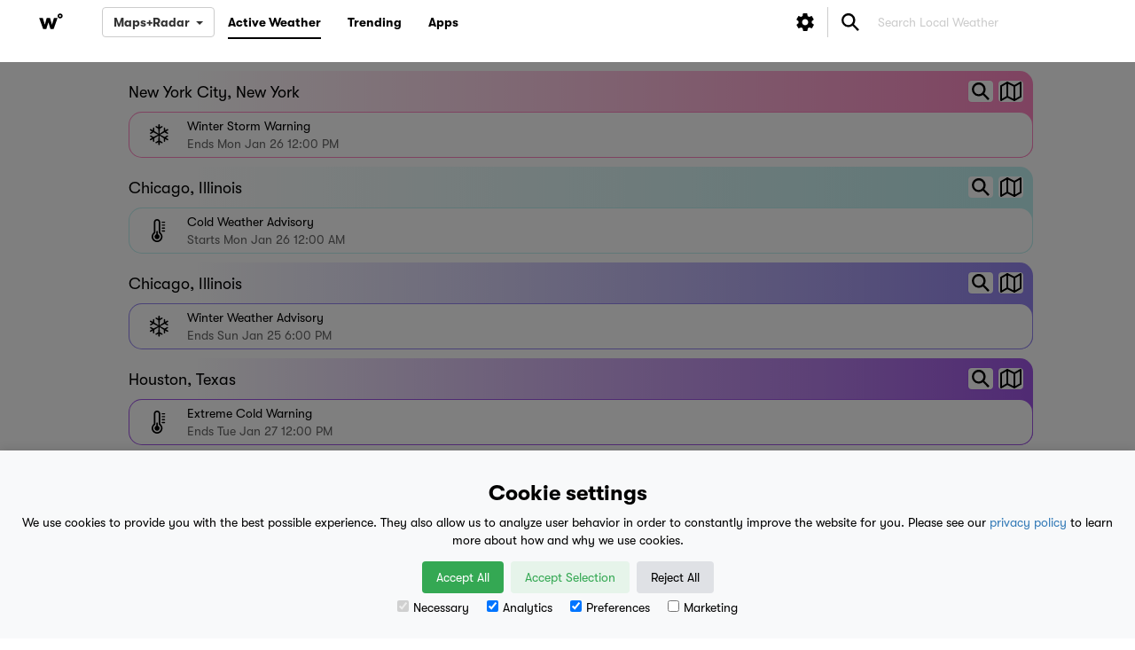

--- FILE ---
content_type: text/html; charset=UTF-8
request_url: http://www.weatherology.com/active-weather/
body_size: 12886
content:
    <!DOCTYPE html>
    <html lang="en">
    <head>
        <script>
            window.dataLayer = window.dataLayer || [];
            function gtag(){dataLayer.push(arguments);}

            if(localStorage.getItem('consentMode') === null) {
                gtag('consent', 'default', {
                    'ad_storage': 'denied',
                    'analytics_storage': 'denied',
                    'personalization_storage': 'denied',
                    'functionality_storage': 'denied',
                    'security_storage': 'denied',
                });
            } else {
                gtag('consent', 'default', JSON.parse(localStorage.getItem('consentMode')));
            }
        </script>
        <!-- Google Tag Manager -->
        <script>(function(w,d,s,l,i){w[l]=w[l]||[];w[l].push({'gtm.start':
                    new Date().getTime(),event:'gtm.js'});var f=d.getElementsByTagName(s)[0],
                j=d.createElement(s),dl=l!='dataLayer'?'&l='+l:'';j.async=true;j.src=
                'https://www.googletagmanager.com/gtm.js?id='+i+dl;f.parentNode.insertBefore(j,f);
            })(window,document,'script','dataLayer','GTM-MC7J7DKG');</script>
        <!-- End Google Tag Manager -->

        <!-- Global site tag (gtag.js) - Google Analytics -->
<!--        <script async src="https://www.googletagmanager.com/gtag/js?id=UA-13070372-3"></script>-->
<!--        <script>-->
<!--            window.dataLayer = window.dataLayer || [];-->
<!--            function gtag(){dataLayer.push(arguments);}-->
<!--            gtag('js', new Date());-->
<!--            gtag('config', 'UA-13070372-3');-->
<!--        </script>-->


        <!-- Facebook Pixel Code -->
        <script>
            !function(f,b,e,v,n,t,s)
            {if(f.fbq)return;n=f.fbq=function(){n.callMethod?
                n.callMethod.apply(n,arguments):n.queue.push(arguments)};
                if(!f._fbq)f._fbq=n;n.push=n;n.loaded=!0;n.version='2.0';
                n.queue=[];t=b.createElement(e);t.async=!0;
                t.src=v;s=b.getElementsByTagName(e)[0];
                s.parentNode.insertBefore(t,s)}(window,document,'script',
                'https://connect.facebook.net/en_US/fbevents.js');
            fbq('init', '684317545294460');
            fbq('track', 'PageView');
        </script>
        <noscript>
            <img height="1" width="1"
                 src="https://www.facebook.com/tr?id=684317545294460&ev=PageView
&noscript=1"/>
        </noscript>
        <!-- End Facebook Pixel Code -->


        <meta charset="utf-8">
        <meta name="viewport" content="width=device-width, initial-scale=1, shrink-to-fit=no">


            <meta property="og:url" content="https://weatherology.com/active-weather/">
    <meta property="og:title" content="Active Weather | weatherology&deg;"/>
    <meta property="og:description" content="Get real-time updates from real meteorologists. Audio weather reports and emergency weather notifications customized for you!"/>
    <meta property="og:image" content="https://weatherology.com/v2/images/open-graph/open-graph/wo-og-activeweather.jpg">
    <meta property="fb:app_id" content="1991627354450181"/>
    <meta property="og:type" content="website"/>
    <meta property="og:image:width" content="2400">
    <meta property="og:image:height" content="1300">

    <meta name="description" content="Get real-time updates from real meteorologists. Audio weather reports and emergency weather notifications customized for you!">
    <meta name="author" content="weatherology&deg;">
    <title>Active Weather | weatherology&deg;</title>

    




        <!-- favico versions -->
        <link rel="apple-touch-icon" sizes="180x180" href="/v2/favico/apple-touch-icon.png">
        <link rel="icon" type="image/png" sizes="32x32" href="/v2/favico/favicon-32x32.png">
        <link rel="icon" type="image/png" sizes="16x16" href="/v2/favico/favicon-16x16.png">
        <link rel="manifest" href="/v2/favico/manifest.json">
        <link rel="mask-icon" href="/v2/favico/safari-pinned-tab.svg" color="#5bbad5">
        <meta name="theme-color" content="#ffffff">


        <!-- firebase ui (for user login ui)
        <script src="https://cdn.firebase.com/libs/firebaseui/2.4.1/firebaseui.js"></script>
        <link type="text/css" rel="stylesheet" href="https://cdn.firebase.com/libs/firebaseui/2.4.1/firebaseui.css" />
        -->

        <!-- firebase core -->


        <script src="/v2/js/ext/firebaseui/firebaseui.js"></script>
        <link type="text/css" rel="stylesheet" href="/v2/js/ext/firebaseui/firebaseui.css" />

        <script src="https://www.gstatic.com/firebasejs/5.0/firebase-app.js"></script>
        <script src="https://www.gstatic.com/firebasejs/5.0/firebase-auth.js"></script>

        <!-- base bootstrap css -->
        <link rel="stylesheet" href="https://maxcdn.bootstrapcdn.com/bootstrap/3.3.7/css/bootstrap.min.css">

        <!-- font-awesome css -->
        <link rel="stylesheet" href="/v2/ext_css/font-awesome-4.7.0/css/font-awesome.min.css">

        <!-- Weatherology Bootstrap Overrides -->
        <link rel="stylesheet" href="/v2/css/bootstrap.overrides.css?c=12032025.3">

        <!-- Weatherology General Responsive Structure -->
        <link rel="stylesheet" href="/v2/css/wxology.structure.css?c=12032025.3">

        <!-- Weatherology General Responsive Structure -->
        <link rel="stylesheet" href="/v2/css/base.css?c=12032025.3">

        <!-- Weatherology Font Sizes -->
        <link rel="stylesheet" href="/v2/css/fonts-size.css?c=12032025.3">

        <!-- Latest compiled and minified Jasny CSS -->
        <link rel="stylesheet" href="//cdnjs.cloudflare.com/ajax/libs/jasny-bootstrap/3.1.3/css/jasny-bootstrap.min.css">

        <!-- Weatherology Custom CSS -->
        <link rel="stylesheet" href="/v2/css/custom.css?c=12032025.3">

        <!-- Custom font, icons, & CSS -->
        <link rel="stylesheet" href="https://fonts.googleapis.com/icon?family=Material+Icons">

        <!-- Google Tag Manager -->
<!--        <script>(function(w,d,s,l,i){w[l]=w[l]||[];w[l].push({'gtm.start':-->
<!--                    new Date().getTime(),event:'gtm.js'});var f=d.getElementsByTagName(s)[0],-->
<!--                j=d.createElement(s),dl=l!='dataLayer'?'&l='+l:'';j.async=true;j.src=-->
<!--                'https://www.googletagmanager.com/gtm.js?id='+i+dl;f.parentNode.insertBefore(j,f);-->
<!--            })(window,document,'script','dataLayer','GTM-5RC3X79');</script>-->
        <!-- End Google Tag Manager -->

                        <link rel="stylesheet" href="/v2/css/active_weather.css?c=12032025.3">
                                <link rel="stylesheet" href="https://cdnjs.cloudflare.com/ajax/libs/font-awesome/4.7.0/css/font-awesome.min.css">
                


        <style>

            .boxit {border: 0px solid #CCCCCC;}

            /*body, html {width:100%;height:100%;}*/

            .twitter-typeahead, .tt-hint, .tt-input, .tt-menu { width: 100%; }


            .twitter-typeahead .tt-hint {
                display: block;
                background-color:white;
                height: 34px;
                padding: 6px 12px;
                font-size: 14px;
                line-height: 1.428571429;
                border: 1px solid transparent;
                border-radius:4px;
            }
            .tt-menu {


                margin-top: 2px;
                padding: 5px 0;
                background-color: #fff;
                border: 1px solid #ccc;
                border: 1px solid rgba(0, 0, 0, .2);
                *border-right-width: 2px;
                *border-bottom-width: 2px;
                -webkit-border-radius: 6px;
                -moz-border-radius: 6px;
                border-radius: 6px;
                -webkit-box-shadow: 0 5px 10px rgba(0, 0, 0, .2);
                -moz-box-shadow: 0 5px 10px rgba(0, 0, 0, .2);
                box-shadow: 0 5px 10px rgba(0, 0, 0, .2);
                -webkit-background-clip: padding-box;
                -moz-background-clip: padding;
                background-clip: padding-box;
            }
            /* tt-suggestion */
            .tt-forecast-link {
                display: block;
                padding: 3px 20px;
            }
            .tt-suggestion.tt-cursor, .tt-suggestion:hover {
                color: #fff;
                background-color: #f5f5f5;

                /* #0081c2 */
                /*
                background-image: -moz-linear-gradient(top, #0088cc, #0077b3);
                background-image: -webkit-gradient(linear, 0 0, 0 100%, from(#0088cc), to(#0077b3));
                background-image: -webkit-linear-gradient(top, #0088cc, #0077b3);
                background-image: -o-linear-gradient(top, #0088cc, #0077b3);
                background-image: linear-gradient(to bottom, #0088cc, #0077b3);
                background-repeat: repeat-x;
                filter: progid:DXImageTransform.Microsoft.gradient(startColorstr='#ff0088cc', endColorstr='#ff0077b3', GradientType=0)
                */
            }

            .tt-suggestion:hover {

            }
            .tt-suggestion.tt-is-under-cursor a {
                color: #fff;
            }
            .tt-suggestion p {
                margin: 0;
            }

            /*.stop-scrolling {*/
            /*    height: 100%;*/
            /*    overflow: hidden;*/
            /*}*/

            .cookie-consent-banner {
                position: fixed;
                bottom: 0;
                left: 0;
                right: 0;
                background-color: #f8f9fa;
                box-shadow: 0 -2px 10px rgba(0, 0, 0, 0.1);
                color: black;
                padding: 15px;
                font-size: 14px;
                text-align: center;
                z-index: 1000;
            }

            .cookie-consent-banner h3 {
                font-family: 'gtwalsheim-bold', Helvetica, sans-serif;
                font-size: 24px;
            }

            .cookie-consent-button {
                border: none;
                padding: 8px 16px;
                text-align: center;
                text-decoration: none;
                display: inline-block;
                font-size: 14px;
                margin: 4px 2px;
                cursor: pointer;
                border-radius: 4px;
            }

            .cookie-consent-button:hover {
                box-shadow: 0 -2px 5px rgba(0, 0, 0, 0.2);
            }

            .cookie-consent-button:active {
                opacity: .5;
            }

            .cookie-consent-button.btn-success {
                background-color: #34a853;
                color: white;
            }

            .cookie-consent-button.btn-grayscale {
                background-color: #dfe1e5;
                color: black;
            }

            .cookie-consent-button.btn-outline {
                background-color: #e6f4ea;
                color: #34a853;
            }

            .cookie-consent-options {
                display: flex;
                justify-content: center;
                flex-wrap: wrap;
                margin-bottom: 10px;
            }

            .cookie-consent-options label {
                margin: 0 10px;
                font-size: 14px;
                font-weight: 100;
            }

            .cookie-consent-options input {
                margin-right: 5px;
            }

        </style>

        <link rel="stylesheet" href="https://unpkg.com/leaflet@1.7.1/dist/leaflet.css"
              integrity="sha512-xodZBNTC5n17Xt2atTPuE1HxjVMSvLVW9ocqUKLsCC5CXdbqCmblAshOMAS6/keqq/sMZMZ19scR4PsZChSR7A=="
              crossorigin=""/>

        <script src="https://unpkg.com/leaflet@1.7.1/dist/leaflet.js"
                integrity="sha512-XQoYMqMTK8LvdxXYG3nZ448hOEQiglfqkJs1NOQV44cWnUrBc8PkAOcXy20w0vlaXaVUearIOBhiXZ5V3ynxwA=="
                crossorigin=""></script>
<!---->
<!--        <script src="https://unpkg.com/esri-leaflet@2.3.2/dist/esri-leaflet.js"-->
<!--                integrity="sha512-6LVib9wGnqVKIClCduEwsCub7iauLXpwrd5njR2J507m3A2a4HXJDLMiSZzjcksag3UluIfuW1KzuWVI5n/cuQ=="-->
<!--                crossorigin=""></script>-->

    </head>

    <body>

    <!-- Google Tag Manager (noscript) -->
    <noscript><iframe src="https://www.googletagmanager.com/ns.html?id=GTM-MC7J7DKG"
                      height="0" width="0" style="display:none;visibility:hidden"></iframe></noscript>
    <!-- End Google Tag Manager (noscript) -->

    <div id="metProfileView" style="display: none; background: rgba(0, 0, 0, 0.5); width: 100%; height: 100%; position: fixed; top: 0; left: 0; right: 0; bottom: 0; z-index: 999998;">
        <div id="metProfileContainer" style="height: 500px; background-color: #FFF; border-radius: 15px; top: 50%; left: 50%; margin-right: -50%; transform: translate(-50%, -50%); position: absolute; z-index: 999999;">
            <div style="position: fixed; width: 100%; background-color: #FFF; border-radius: 15px;">
                <h3 id="meetTheMet" style="float: left; margin-left: 15px;">Meet the Meteorologist</h3>
                <button id="metProfileViewClose" style="float: right; border-radius: 5px; background-color: #000; color: #FFF; border: none; padding: 5px 15px; margin: 15px 15px 10px 0;">Close</button>
                <div style="clear: both;"></div>
            </div>
            <div style="margin-top: 56px; overflow: auto; height: 444px;">
                <img id="metProfileBanner" style="width: 100%; height: 125px; object-fit: cover;" src="">
                <img id="metProfilePic" style="position: relative; left: 50%; transform: translate(-50%); border-radius: 50px; border: 1px solid #999; background-color: #FFF; margin-top: -50px;" src="">
                <div style="padding: 10px 20px;">
                    <div id="metProfileName" style="text-align: center; font-weight: bold; margin-top: 5px; font-size: 18px;"></div>
                    <div id="metProfileTitle" style="text-align: center; margin-top: -5px;"></div>
                    <div style="text-align: center; font-weight: bold; margin-top: 20px; font-size: 16px;">What's your favorite weather phenomena?</div>
                    <div id="metProfileA1" style="text-align: center; margin-top: 10px; line-height: 1.1;"></div>
                    <div style="text-align: center; font-weight: bold; margin-top: 10px; font-size: 16px;">What got you interested in the weather?</div>
                    <div id="metProfileA2" style="text-align: center; margin-top: 10px; line-height: 1.1;"></div>
                </div>
            </div>
        </div>
    </div>

    <div id="settingsView" style="display: none; background: rgba(0, 0, 0, 0.5); width: 100%; height: 100%; position: fixed; top: 0; left: 0; right: 0; bottom: 0; z-index: 999998;">
        <div id="settingsViewContainer" style="height: 500px; background-color: #FFF; border-radius: 15px; top: 50%; left: 50%; margin-right: -50%; transform: translate(-50%, -50%); position: absolute; z-index: 999999;">
            <div style="position: fixed; width: 100%; background-color: #FFF; border-radius: 15px;">
                <h3 style="float: left; margin-left: 15px; font-size: 24px;">Preferences</h3>
                <button id="settingsViewClose" style="float: right; border-radius: 5px; background-color: #000; color: #FFF; border: none; padding: 5px 15px; margin: 15px 15px 10px 0;">Close</button>
                <div style="clear: both;"></div>
            </div>
            <div id="settings-nocookie-container" style="padding: 5px 10px 10px 10px; margin-top: 55px; overflow: auto; height: 445px; display: none;">
                <div style="text-align: center; padding: 25px;">You have denied permissions to use cookies for preferences. If you have done this by mistake, please clear your cookie data for our site to be prompted once again.</div>
            </div>
            <div id="settings-module-container" style="padding: 5px 10px 10px 10px; margin-top: 55px; overflow: auto; height: 445px; display: none;">
                <div id="unitModule" style="border: 1px solid #999; border-radius: 15px; cursor: pointer; background-color: #EEE; padding: 5px; text-align: left;">
                    <div style='display: inline-block; vertical-align: middle; margin: 2px 0 0 5px; float: left;'>Units</div>
                    <div id="unitUp" style="float: right; display: none;"><i class='material-icons' style='vertical-align: middle; display: inline-flex;'>keyboard_arrow_up</i></div>
                    <div id="unitDown" style="float: right;"><i class='material-icons' style='vertical-align: middle; display: inline-flex;'>keyboard_arrow_down</i></div>
                    <div style="clear: both;"></div>
                    <div id="units_container" style='padding: 5px; text-align: left; display: none;'>
                        <div style="background-color: #FFF; border-radius: 15px; padding: 5px 10px; border: 1px solid #999;">
                            <div style="text-decoration: underline;">Temperature</div>
                            <div><input id="settings-tempF" class="unitSelect" type="radio"> Fahrenheit (&deg;F)</div>
                            <div><input id="settings-tempC" class="unitSelect" type="radio"> Celsius (&deg;C)</div>
                        </div>
                        <div style="background-color: #FFF; border-radius: 15px; padding: 5px 10px; border: 1px solid #999;">
                            <div style="text-decoration: underline;">Wind Speed</div>
                            <div><input id="settings-windMPH" class="unitSelect" type="radio"> Miles per hour (mph)</div>
                            <div><input id="settings-windKPH" class="unitSelect" type="radio"> Kilometers per hour (km/h)</div>
                            <div><input id="settings-windMPS" class="unitSelect" type="radio"> Meters per second (m/s)</div>
                            <div><input id="settings-windKTS" class="unitSelect" type="radio"> Knots (kts)</div>
                        </div>
                        <div style="background-color: #FFF; border-radius: 15px; padding: 5px 10px; border: 1px solid #999;">
                            <div style="text-decoration: underline;">Rainfall</div>
                            <div><input id="settings-rainIN" class="unitSelect" type="radio"> Inches (")</div>
                            <div><input id="settings-rainMM" class="unitSelect" type="radio"> Millimeters (mm)</div>
                        </div>
                        <div style="background-color: #FFF; border-radius: 15px; padding: 5px 10px; border: 1px solid #999;">
                            <div style="text-decoration: underline;">Snowfall</div>
                            <div><input id="settings-snowIN" class="unitSelect" type="radio"> Inches (")</div>
                            <div><input id="settings-snowCM" class="unitSelect" type="radio"> Centimeters (cm)</div>
                        </div>
                        <div style="background-color: #FFF; border-radius: 15px; padding: 5px 10px; border: 1px solid #999;">
                            <div style="text-decoration: underline;">Pressure</div>
                            <div><input id="settings-pressureIN" class="unitSelect" type="radio"> Inches of mercury (")</div>
                            <div><input id="settings-pressureMB" class="unitSelect" type="radio"> Millibars (mb)</div>
                        </div>
                        <div style="background-color: #FFF; border-radius: 15px; padding: 5px 10px; border: 1px solid #999;">
                            <div style="text-decoration: underline;">Visibility</div>
                            <div><input id="settings-visibilityMI" class="unitSelect" type="radio"> Miles (mi)</div>
                            <div><input id="settings-visibilityKM" class="unitSelect" type="radio"> Kilometers (km)</div>
                        </div>
                    </div>
                </div>
                <div id="audioModule" style="border: 1px solid #999; border-radius: 15px; cursor: pointer; background-color: #EEE; padding: 5px; text-align: left; margin-top: 5px;">
                    <div style='display: inline-block; vertical-align: middle; margin: 2px 0 0 5px; float: left;'>Audio</div>
                    <div id="audioUp" style="float: right; display: none;"><i class='material-icons' style='vertical-align: middle; display: inline-flex;'>keyboard_arrow_up</i></div>
                    <div id="audioDown" style="float: right;"><i class='material-icons' style='vertical-align: middle; display: inline-flex;'>keyboard_arrow_down</i></div>
                    <div style="clear: both;"></div>
                    <div id="audio_container" style='padding: 5px; text-align: left; display: none;'>
                        <div style="background-color: #FFF; border-radius: 15px; padding: 5px 10px; border: 1px solid #999;">
                            <div style="text-decoration: underline;">Preferred Voice</div>
                            <div><input id="settings-voicePaul" class="voiceSelect" type="radio"><img style="border: 1px solid #999; margin: 2px 4px 4px 7px;" class="img-circle" src="/v2/images/structure/staff/paul.png" width="40px"> Paul Trambley</div>
                            <div><input id="settings-voiceDerek" class="voiceSelect" type="radio"><img style="border: 1px solid #999; margin: 2px 4px 4px 7px;" class="img-circle" src="/v2/images/structure/staff/derek.png" width="40px"> Derek Heit</div>
                            <div><input id="settings-voiceJenny" class="voiceSelect" type="radio"><img style="border: 1px solid #999; margin: 2px 4px 4px 7px;" class="img-circle" src="/v2/images/structure/staff/jenny.png" width="40px"> Jennifer Wojcicki</div>
<!--                            <div><input id="settings-voiceMegan" class="voiceSelect" type="radio"> Megan Mulford</div>-->
                            <div><input id="settings-voiceLaura" class="voiceSelect" type="radio"><img style="border: 1px solid #999; margin: 2px 4px 4px 7px;" class="img-circle" src="/v2/images/structure/staff/laura.png" width="40px"> Laura Lockwood</div>
                            <div><input id="settings-voiceRay" class="voiceSelect" type="radio"><img style="border: 1px solid #999; margin: 2px 4px 4px 7px;" class="img-circle" src="/v2/images/structure/staff/ray.png" width="40px"> Ray Miller</div>
                        </div>
                        <div style="background-color: #FFF; border-radius: 15px; padding: 5px 10px; border: 1px solid #999;">
                            <div style="text-decoration: underline;">Music Style</div>
                            <div><input id="settings-soundDefault" class="sounderSelect" type="radio"> Default</div>
                            <div><input id="settings-soundUrban" class="sounderSelect" type="radio"> Urban</div>
                            <div><input id="settings-soundRock" class="sounderSelect" type="radio"> Rock</div>
                            <div><input id="settings-soundCountry" class="sounderSelect" type="radio"> Country</div>
                            <div><input id="settings-soundLight" class="sounderSelect" type="radio"> Light</div>
                            <div><input id="settings-soundNone" class="sounderSelect" type="radio"> No Music</div>
                        </div>
                    </div>
                </div>
<!--                <div id="mapsModule" style="border: 1px solid #999; border-radius: 15px; cursor: pointer; background-color: #EEE; padding: 5px; text-align: left; margin-top: 5px;">-->
<!--                    <div style='display: inline-block; vertical-align: middle; margin: 2px 0 0 5px; float: left;'>Maps</div>-->
<!--                    <div id="mapsUp" style="float: right; display: none;"><i class='material-icons' style='vertical-align: middle; display: inline-flex;'>keyboard_arrow_up</i></div>-->
<!--                    <div id="mapsDown" style="float: right;"><i class='material-icons' style='vertical-align: middle; display: inline-flex;'>keyboard_arrow_down</i></div>-->
<!--                    <div style="clear: both;"></div>-->
<!--                    <div id="maps_container" style='padding: 5px; text-align: left; display: none;'>-->
<!--                        <div style="background-color: #FFF; border-radius: 15px; padding: 5px 10px; border: 1px solid #999;">-->
<!--                            <div style="text-decoration: underline;">Map Style</div>-->
<!--                            <div id="basemaps-wrapper" class="leaflet-bar" style="background: #FFF; padding: 5px 5px 0 5px; margin: 5px 0; width: 164px;">-->
<!--                                <label for="basemaps">-->
<!--                                    <select id="basemaps" style="cursor: pointer; border: none;">-->
<!--                                        <option value="Topographic">Topographic</option>-->
<!--                                        <option value="Streets">Streets</option>-->
<!--                                        <option value="NationalGeographic">National Geographic</option>-->
<!--                                        <option value="Oceans">Oceans</option>-->
<!--                                        <option value="Gray">Gray</option>-->
<!--                                        <option value="DarkGray">Dark Gray</option>-->
<!--                                        <option value="Imagery">Imagery</option>-->
<!--                                        <option value="ImageryClarity" selected>Imagery (Clarity)</option>-->
<!--                                        <option value="ImageryFirefly">Imagery (Firefly)</option>-->
<!--                                        <option value="ShadedRelief">Shaded Relief</option>-->
<!--                                    </select>-->
<!--                                </label>-->
<!--                            </div>-->
<!--                        </div>-->
<!--                        <div style="background-color: #FFF; border-radius: 15px; padding: 5px 10px; border: 1px solid #999;">-->
<!--                            <div style="text-decoration: underline;">Map Style</div>-->
<!--                            <div><input id="settings-styleTopographic" class="mapStyleSelect" type="radio"> Topographic</div>-->
<!--                            <div><input id="settings-styleStreets" class="mapStyleSelect" type="radio"> Streets</div>-->
<!--                            <div><input id="settings-styleNatGeo" class="mapStyleSelect" type="radio"> National Geographic</div>-->
<!--                            <div><input id="settings-styleOceans" class="mapStyleSelect" type="radio"> Oceans</div>-->
<!--                            <div><input id="settings-styleGray" class="mapStyleSelect" type="radio"> Gray</div>-->
<!--                            <div><input id="settings-styleDarkGray" class="mapStyleSelect" type="radio"> Dark Gray</div>-->
<!--                            <div><input id="settings-styleImagery" class="mapStyleSelect" type="radio"> Imagery</div>-->
<!--                            <div><input id="settings-styleImageryClarity" class="mapStyleSelect" type="radio"> Imagery (Clarity)</div>-->
<!--                            <div><input id="settings-styleImageryFirefly" class="mapStyleSelect" type="radio"> Imagery (Firefly)</div>-->
<!--                            <div><input id="settings-styleShadedRelief" class="mapStyleSelect" type="radio"> Shaded Relief</div>-->
<!--                        </div>-->
<!--                    </div>-->
<!--                </div>-->
                <button id="settings-resetAllToDefaults" style="width: 100%; border-radius: 5px; background-color: #000; color: #FFF; border: none; padding: 5px 15px; margin: 15px 0;">Reset All to Defaults</button>
            </div>
        </div>
    </div>

            <div id="cookie-consent-container" style="display: none; height: 100%; width: 100%; background-color: rgba(0, 0, 0, 0.5); position: fixed; z-index: 99998; inset: 0;">
            <div id="cookie-consent-banner" class="cookie-consent-banner">
                <h3>Cookie settings</h3>
                <p>We use cookies to provide you with the best possible experience. They also allow us to analyze user behavior in order to constantly improve the website for you. Please see our <a target="_blank" href="https://weatherology.com/legal/privacy-policy.html">privacy policy</a> to learn more about how and why we use cookies.</p>
                <button id="cookieBanner-acceptAll" class="cookieBtn cookie-consent-button btn-success">Accept All</button>
                <button id="cookieBanner-acceptSelection" class="cookieBtn cookie-consent-button btn-outline">Accept Selection</button>
                <button id="cookieBanner-rejectAll" class="cookieBtn cookie-consent-button btn-grayscale">Reject All</button>
                <div class="cookie-consent-options">
                    <label><input id="cookieBanner-consentNecessary" class="consentSelect" type="checkbox" value="Necessary" checked disabled>Necessary</label>
                    <label><input id="cookieBanner-consentAnalytics" class="consentSelect" type="checkbox" value="Analytics" checked>Analytics</label>
                    <label><input id="cookieBanner-consentPreferences" class="consentSelect" type="checkbox" value="Preferences" checked>Preferences</label>
                    <label><input id="cookieBanner-consentMarketing" class="consentSelect" type="checkbox" value="Marketing">Marketing</label>
                </div>
            </div>
        </div>
        
    
<!--    --><!--                    <div id="cookieMessage" style="height: 100%; width: 100%; background-color: rgba(0, 0, 0, 0.5); position: fixed; z-index: 9998; margin: -100px 0 0 0;">-->
<!--                        <div class="container-fluid" style="position: fixed; bottom: 0; z-index: 9999; width: 100%; background-color: #CCC; text-align: center;">-->
<!--                            <div style="margin: 15px 0; padding: 0;">-->
<!--                                This website uses cookies to improve your user experience and for analytical purposes. By clicking the "Accept & Close" button, you agree to the storing of cookies on your device while using this site. Please see our <a target="_blank" href="https://weatherology.com/legal/privacy-policy.html">privacy policy</a> to learn more about how and why we use cookies.-->
<!--                            </div>-->
<!--                            <button id="acceptCookie" class="btn btn-success" style="margin: 0 0 15px 0">Accept & Close</button>-->
<!--                        </div>-->
<!--                    </div>-->
<!--                    --><!--                    <div id="cookieMessage" style="height: 100%; width: 100%; background-color: rgba(0, 0, 0, 0.5); position: fixed; z-index: 9998; margin: -100px 0 0 0;">-->
<!--                        <div class="container-fluid" style="position: fixed; bottom: 0; z-index: 9999; width: 100%; background-color: #CCC; text-align: center;">-->
<!--                            <div style="margin: 15px 0; padding: 0;">-->
<!--                                This website uses cookies to improve your user experience and for analytical purposes. By clicking the "Accept & Close" button, you agree to the storing of cookies on your device while using this site. Please see our <a target="_blank" href="https://weatherology.com/legal/privacy-policy.html">privacy policy</a> to learn more about how and why we use cookies.-->
<!--                            </div>-->
<!--                            <button id="acceptCookie" class="btn btn-success" style="margin: 0 0 15px 0">Accept & Close</button>-->
<!--                        </div>-->
<!--                    </div>-->
<!--                    --><!--                        <div id="appMessage" class="container-fluid" style="position: fixed; bottom: 0; z-index: 9999; width: 100%; background-color: #CCC; text-align: center;">-->
<!--                            <div style="margin: 15px 0; padding: 0;">-->
<!--                                Enjoy an optimized mobile experience by downloading the Weatherology&deg; app!-->
<!--                            </div>-->
<!--                            <button id="platformiOS" class="btn btn-primary" style="margin: 0 0 15px 0; padding: 6px 24px; display: inline-block;">iOS</button>-->
<!--                            <button id="platformAndroid" class="btn btn-primary" style="margin: 0 0 15px 0; display: inline-block;">Android</button>-->
<!--                            <button id="platformClose" class="btn btn-danger" style="margin: 0 0 15px 0; padding: 6px 18px; display: inline-block;">Close</button>-->
<!--                        </div>-->
<!--                        -->
    <!-- Google Tag Manager (noscript) -->
<!--    <noscript><iframe src="https://www.googletagmanager.com/ns.html?id=GTM-5RC3X79"-->
<!--                      height="0" width="0" style="display:none;visibility:hidden"></iframe></noscript>-->
    <!-- End Google Tag Manager (noscript) -->

    <style>

    .twitter-typeahead {

        border:none;
        color:#010101;

    }

    .form-control {
        box-shadow:none;
        -webkit-box-shadow:none;

        color:#010101;
    }

    .tt-hint, .tt-input {color:#010101;}

    #search-local-weather::-webkit-input-placeholder {
        color:#010101;
    }
    #search-local-weather:-moz-placeholder { /* Firefox 18- */
        color:#010101;
    }

    #search-local-weather::-moz-placeholder {  /* Firefox 19+ */
        color:#010101;
    }

    #search-local-weather:-ms-input-placeholder {
        color:#010101;
    }

    #search-local-weather {
        background-color: #FFFFFF !important;
    }

    a {font-size:14px;}




    #mobileMenusHolder {
        display:block;
    }

    @media (min-width:768px){

        #mobileMenusHolder {
            display:none;
        }

    }

    ::placeholder { /* Chrome, Firefox, Opera, Safari 10.1+ */
        color: #CCCCCC!important;
        opacity: 1!important; /* Firefox */
    }

    :-ms-input-placeholder { /* Internet Explorer 10-11 */
        color: #CCCCCC!important;
    }

    ::-ms-input-placeholder { /* Microsoft Edge */
        color: #CCCCCC!important;
    }

    #dropdown_container {
        margin-top: 8px;
    }

    /*#dropdown_container:hover .dropdown-menu {
        display: block;
    }*/

</style>


<!-- this 'hamburger' shows on mobile to display the mobile menu, the remainder of the menu shows on non-mobile -->
<nav class="navbar navbar-default navbar-fixed-top nav_fade_in" id="web-menu" style="margin-bottom: 0; height: 50px;">

    <div class="container-fluid" style="padding-right:0px;padding-left:0px;">



        <div class="navbar-header" style="text-align:center;">

            <div class="wxology-brand">
                <a href="/">
                    <img style="height:22px;display:inline;margin-top:13px;margin-bottom:13px;" src="/v2/img/w.svg"/>
                </a>
            </div>

            <button style='margin-left:15px;' id="mobileToggle" type="button" class="navbar-toggle pull-left nav-click" data-toggle="collapse" data-target="#wxology-navXX" data-canvas="body">
                <span class="icon-bar"></span>
                <span id="nav-remove" class="icon-bar"></span>
            </button>

            <button style="margin-top: 0;" type="button" id="mobileSearchToggle" class="navbar-toggle nav-click-search" data-toggle="collapse" data-target="#wxology-navXX" data-canvas="body">
                <img style="height: 20px; margin-right: 5px;" src="/v2/img/icons/icons_v1/search.svg"/>
            </button>

        </div>

        <div id="wxology-nav" class="collapse navbar-collapse" style="border:0px solid #000000;max-height: none;overflow-y:visible;">

            <ul id="wxology-nav-basic" class="nav navbar-nav">

                <li id="dropdown_container"><button id="btn_dropdown" class="btn btn-default dropdown-toggle" type="button" data-toggle="dropdown" style="font-family: 'gtwalsheim-bold', Helvetica, sans-serif;">Maps+Radar<span style="margin: -2px 0 0 7px" class="caret"></span></button>
                    <ul class="dropdown-menu">
                        <li><a style="padding: 3px 20px 3px 10px" href="/maps-radar/"><img style="width: 30px; margin: 0 3px 0 0" src="/v2/images/new_icons_2022/radar.svg" height="100%"/>Radar</a></li>
                        <li><a style="padding: 3px 20px 3px 10px" href="/maps-radar/satellite.html"><img style="width: 30px; margin: 0 3px 0 0" src="/v2/images/new_icons_2022/190_day.svg" height="100%"/>Satellite</a></li>
                        <li><a style="padding: 3px 20px 3px 10px" href="/maps-radar/alerts.html"><img style="width: 30px; margin: 0 3px 0 0" src="/v2/images/new_icons_2022/tornado.svg" height="100%"/>Alerts</a></li>
                        <li><a style="padding: 3px 20px 3px 10px" href="/maps-radar/temperatures.html"><img style="width: 30px; margin: 0 3px 0 0" src="/v2/images/new_icons_2022/hot_weather.svg" height="100%"/>Temperatures</a></li>
                        <li><a style="padding: 3px 20px 3px 10px" href="/maps-radar/rainfall.html"><img style="width: 30px; margin: 0 3px 0 0" src="/v2/images/new_icons_2022/260_day.svg" height="100%"/>Rainfall</a></li>
                        <li><a style="padding: 3px 20px 3px 10px" href="/maps-radar/snowfall.html"><img style="width: 30px; margin: 0 3px 0 0" src="/v2/images/new_icons_2022/360_day.svg" height="100%"/>Snowfall</a></li>
                        <li><a style="padding: 3px 20px 3px 10px" href="/maps-radar/tropical.html"><img style="width: 30px; margin: 0 3px 0 0" src="/v2/images/new_icons_2022/hurricane.svg" height="100%"/>Tropical</a></li>
                    </ul>
                </li>

                <li><a href="/active-weather/"><span id="li-a-span-active-weather" class="nav_cascade" style="display: block;">Active Weather</span></a></li>
                <li><a href="/trending/"><span id="li-a-span-news" class="nav_cascade" style="display: block;">Trending</span></a></li>
                <li><a href="/apps/"><span id="li-a-span-apps" class="nav_cascade" style="display: block;">Apps</span></a></li>

            </ul>

            <button id='burger-bottom' type="button" class="navbar-toggle pull-left nav-click" data-toggle="collapse" data-target="#wxology-nav" data-canvas="body">
                <span class="icon-bar"></span>
            </button>

            <!--
            <div id="wxology-mobile-search" style="">
                <div id="search-local-weather-wrapper-mobile" style="text-align:center;color:#CCCCCC;margin-top:10%;margin-bottom:10%;font-size:20px;">
                    <input id="search-local-weather" type="text" placeholder="Search Local Weather" class="form-control twitter-typeahead" style="text-align:center;color:#CCCCCC;">
                </div>
            </div>
            -->

            <form class="navbar-form navbar-right nav-search" id="search-local-weather-wrapper" style="border-left: 1px solid #CCC;">
                <img style="height: 20px; margin-right: 5px;" src="/v2/img/icons/icons_v1/search.svg"/>
                <div class="form-group">
                    <input id="search-local-weather" type="text" placeholder="Search Local Weather" class="form-control twitter-typeahead">
                </div>
            </form>

            <button type="button" class="wxSettings navbar-right" style="padding: 0; background: none; border: none;">
                <img id="topNav-settings-desktop" class="wxSettingsBtn" src="/v2/img/icons/icons_v1/settings.svg" style="margin: 15px 15px 0 0;" />
            </button>

        </div>

        <div id="mobileMenusHolder" style="">

            <div id="mobileMenu" style="display:none;">
                <div style="position:absolute;width:100%;">
                    <ul class="" style="padding:0px;margin:0px;background-color:#FFFFFF;padding-left:10px;">
                        <li id="mnu1" style="display:none;list-style:none;padding-top:10px;padding-bottom:10px;"><button class="btn btn-default dropdown-toggle" type="button" data-toggle="dropdown" style="font-family: 'gtwalsheim-bold', Helvetica, sans-serif;">Maps+Radar<span style="margin: -2px 0 0 7px" class="caret"></span></button>
                            <ul style="margin: -435px 0 0 10px" class="dropdown-menu">
                                <li><a style="padding: 3px 20px 3px 10px" href="/maps-radar/"><img style="width: 30px; margin: 0 3px 0 0" src="/v2/images/new_icons_2022/radar.svg" height="100%"/>Radar</a></li>
                                <li><a style="padding: 3px 20px 3px 10px" href="/maps-radar/satellite.html"><img style="width: 30px; margin: 0 3px 0 0" src="/v2/images/new_icons_2022/190_day.svg" height="100%"/>Satellite</a></li>
                                <li><a style="padding: 3px 20px 3px 10px" href="/maps-radar/alerts.html"><img style="width: 30px; margin: 0 3px 0 0" src="/v2/images/new_icons_2022/tornado.svg" height="100%"/>Alerts</a></li>
                                <li><a style="padding: 3px 20px 3px 10px" href="/maps-radar/temperatures.html"><img style="width: 30px; margin: 0 3px 0 0" src="/v2/images/new_icons_2022/hot_weather.svg" height="100%"/>Temperatures</a></li>
                                <li><a style="padding: 3px 20px 3px 10px" href="/maps-radar/rainfall.html"><img style="width: 30px; margin: 0 3px 0 0" src="/v2/images/new_icons_2022/260_day.svg" height="100%"/>Rainfall</a></li>
                                <li><a style="padding: 3px 20px 3px 10px" href="/maps-radar/snowfall.html"><img style="width: 30px; margin: 0 3px 0 0" src="/v2/images/new_icons_2022/360_day.svg" height="100%"/>Snowfall</a></li>
                                <li><a style="padding: 3px 20px 3px 10px" href="/maps-radar/tropical.html"><img style="width: 30px; margin: 0 3px 0 0" src="/v2/images/new_icons_2022/hurricane.svg" height="100%"/>Tropical</a></li>
                            </ul>
                        </li>
                        <li id="mnu2" style="display:none;list-style:none;padding-top:10px;padding-bottom:10px;"><a href="/active-weather/" style=""><span class="">Active Weather</span></a></li>
                        <li id="mnu3" style="display:none;list-style:none;padding-top:10px;padding-bottom:10px;"><a href="/trending/" style=""><span class="">Trending</span></a></li>
                        <li id="mnu4" style="display:none;list-style:none;padding-top:10px;padding-bottom:10px;"><a href="/apps/" style=""><span class="">Apps</span></a></li>
                        <li id="mnu5" style="display:none;list-style:none;padding-top:10px;padding-bottom:10px;">
                            <button class="wxSettings" type="button" style="background: none; border: none; padding: 6px 0;">
                                <img id="topNav-settings-mobile" class="wxSettingsBtn" src="/v2/img/icons/icons_v1/settings.svg"/>
                            </button>
                        </li>
                    </ul>
                    <div style="height:250px;background-image:url('/v2/images/structure/menu/bottomFade1.png');">&nbsp;</div>
                </div>

            </div>




            <div id="mobileSearch" style="display:none;">
                <div style="position:absolute;width:100%;">
                    <div id="search-local-weather-wrapper-mobile" style="text-align:center;color:#CCCCCC;padding-top:10%;padding-bottom:10%;font-size:20px;background-color:#FFFFFF;">
                        <input id="search-local-weather" type="text" placeholder="Search Local Weather" class="form-control twitter-typeahead" style="text-align:center;color:#CCCCCC;font-size:1em;">
                    </div>
                    <div style="height:250px;background-image:url('/v2/images/structure/menu/bottomFade1.png');">&nbsp;</div>
                </div>

            </div>

        </div>


    </div>

</nav>

<script>
    var cookieSettings = JSON.parse(localStorage.getItem('consentMode'));
</script><div>
                <div class="container-fluid base-1300" style="background: linear-gradient(to right, #FFFFFF 10%, rgba(255, 105, 180, 0.8) 100%); border-radius: 15px; margin-top: 10px; margin-bottom: 10px; padding-right: 0;">
                <div>
                    <h4 style="float: left; margin-top: 15px;">New York City, New York</h4>
                    <button type="button" style="float: right; background-color: #FFFFFF; border: 1px solid rgba(255, 105, 180, 0.8); margin: 10px 10px 10px 2px; border-radius: 5px; padding: 0 2px;">
                        <img id="activeWeather-New York City-New York-map" class="wxMap" src="/v2/img/icons/icons_v1/map.svg"/>
                    </button>
                    <button type="button" style="float: right; background-color: #FFFFFF; border: 1px solid rgba(255, 105, 180, 0.8); margin: 10px 2px 10px 10px; border-radius: 5px; padding: 0 2px;">
                        <img id="activeWeather-New York City-New York-forecast" class="wxForecast" style="height: 20px; margin: 2px;" src="/v2/img/icons/icons_v1/search.svg"/>
                    </button>
                </div>
                <div style="clear: both;"></div>
                <div id="activeWeather-alertModule-14561653" class="alertModule" style="border: 1px solid rgba(255, 105, 180, 0.8); border-radius: 15px; cursor: pointer; background-color: #FFFFFF; padding: 5px; text-align: left;">
                    <div style='display: inline-block; padding: 2px 10px; pointer-events: none;'>
                        <img style='width: 36px; height: 36px; ' src='https://weatherology.com/v2/images/new_icons_2022/360_day.svg'>
                    </div>
                    <div style='display: inline-block; vertical-align: middle; pointer-events: none;'>
                        Winter Storm Warning                        <br>
                        <span style="color: #666;">Ends Mon Jan 26 12:00 PM</span>
                    </div>
                    <div title='Click to play/stop audio' id='blue-play-advisory-14561653' class='bluePlayButton round-button' style='width: 36px; height: 36px; float: right; margin: 2px 5px 0 0; display: none;'>
                        <i id='blue-alert-14561653-play' class='fa fa-play fa-2x' style='font-size: 20px; padding: 5px 5px 5px 2px; width: 36px; height: 36px;'></i>
                        <i id='blue-alert-14561653-stop' class='fa fa-stop fa-2x' style='font-size: 18px; padding: 6.5px 0 0 0; display: none;'></i>
                    </div>
                    <div class='alertSlider_14561653_container' style='padding: 5px; justify-content: center; align-items: center; display: none;'>
                        <span class='alertTime' style='padding: 0 5px;'></span>
                        <input class='alertSlider' type='range' min='0' max='100' value='0'>
                        <span class='alertDuration' style='padding: 0 5px;'></span>
                    </div>
                    <div id='activeWeather-alertModuleContainer-14561653' class="alertModuleContainer" style='padding: 10px; text-align: left; display: none;'></div>
                </div>
            </div>
                        <div class="container-fluid base-1300" style="background: linear-gradient(to right, #FFFFFF 10%, rgba(175, 238, 238, 0.8) 100%); border-radius: 15px; margin-top: 10px; margin-bottom: 10px; padding-right: 0;">
                <div>
                    <h4 style="float: left; margin-top: 15px;">Chicago, Illinois</h4>
                    <button type="button" style="float: right; background-color: #FFFFFF; border: 1px solid rgba(175, 238, 238, 0.8); margin: 10px 10px 10px 2px; border-radius: 5px; padding: 0 2px;">
                        <img id="activeWeather-Chicago-Illinois-map" class="wxMap" src="/v2/img/icons/icons_v1/map.svg"/>
                    </button>
                    <button type="button" style="float: right; background-color: #FFFFFF; border: 1px solid rgba(175, 238, 238, 0.8); margin: 10px 2px 10px 10px; border-radius: 5px; padding: 0 2px;">
                        <img id="activeWeather-Chicago-Illinois-forecast" class="wxForecast" style="height: 20px; margin: 2px;" src="/v2/img/icons/icons_v1/search.svg"/>
                    </button>
                </div>
                <div style="clear: both;"></div>
                <div id="activeWeather-alertModule-14563742" class="alertModule" style="border: 1px solid rgba(175, 238, 238, 0.8); border-radius: 15px; cursor: pointer; background-color: #FFFFFF; padding: 5px; text-align: left;">
                    <div style='display: inline-block; padding: 2px 10px; pointer-events: none;'>
                        <img style='width: 36px; height: 36px; ' src='https://weatherology.com/v2/images/new_icons_2022/cold_weather.svg'>
                    </div>
                    <div style='display: inline-block; vertical-align: middle; pointer-events: none;'>
                        Cold Weather Advisory                        <br>
                        <span style="color: #666;">Starts Mon Jan 26 12:00 AM</span>
                    </div>
                    <div title='Click to play/stop audio' id='blue-play-advisory-14563742' class='bluePlayButton round-button' style='width: 36px; height: 36px; float: right; margin: 2px 5px 0 0; display: none;'>
                        <i id='blue-alert-14563742-play' class='fa fa-play fa-2x' style='font-size: 20px; padding: 5px 5px 5px 2px; width: 36px; height: 36px;'></i>
                        <i id='blue-alert-14563742-stop' class='fa fa-stop fa-2x' style='font-size: 18px; padding: 6.5px 0 0 0; display: none;'></i>
                    </div>
                    <div class='alertSlider_14563742_container' style='padding: 5px; justify-content: center; align-items: center; display: none;'>
                        <span class='alertTime' style='padding: 0 5px;'></span>
                        <input class='alertSlider' type='range' min='0' max='100' value='0'>
                        <span class='alertDuration' style='padding: 0 5px;'></span>
                    </div>
                    <div id='activeWeather-alertModuleContainer-14563742' class="alertModuleContainer" style='padding: 10px; text-align: left; display: none;'></div>
                </div>
            </div>
                        <div class="container-fluid base-1300" style="background: linear-gradient(to right, #FFFFFF 10%, rgba(123, 104, 238, 0.8) 100%); border-radius: 15px; margin-top: 10px; margin-bottom: 10px; padding-right: 0;">
                <div>
                    <h4 style="float: left; margin-top: 15px;">Chicago, Illinois</h4>
                    <button type="button" style="float: right; background-color: #FFFFFF; border: 1px solid rgba(123, 104, 238, 0.8); margin: 10px 10px 10px 2px; border-radius: 5px; padding: 0 2px;">
                        <img id="activeWeather-Chicago-Illinois-map" class="wxMap" src="/v2/img/icons/icons_v1/map.svg"/>
                    </button>
                    <button type="button" style="float: right; background-color: #FFFFFF; border: 1px solid rgba(123, 104, 238, 0.8); margin: 10px 2px 10px 10px; border-radius: 5px; padding: 0 2px;">
                        <img id="activeWeather-Chicago-Illinois-forecast" class="wxForecast" style="height: 20px; margin: 2px;" src="/v2/img/icons/icons_v1/search.svg"/>
                    </button>
                </div>
                <div style="clear: both;"></div>
                <div id="activeWeather-alertModule-14564483" class="alertModule" style="border: 1px solid rgba(123, 104, 238, 0.8); border-radius: 15px; cursor: pointer; background-color: #FFFFFF; padding: 5px; text-align: left;">
                    <div style='display: inline-block; padding: 2px 10px; pointer-events: none;'>
                        <img style='width: 36px; height: 36px; ' src='https://weatherology.com/v2/images/new_icons_2022/360_day.svg'>
                    </div>
                    <div style='display: inline-block; vertical-align: middle; pointer-events: none;'>
                        Winter Weather Advisory                        <br>
                        <span style="color: #666;">Ends Sun Jan 25 6:00 PM</span>
                    </div>
                    <div title='Click to play/stop audio' id='blue-play-advisory-14564483' class='bluePlayButton round-button' style='width: 36px; height: 36px; float: right; margin: 2px 5px 0 0; display: none;'>
                        <i id='blue-alert-14564483-play' class='fa fa-play fa-2x' style='font-size: 20px; padding: 5px 5px 5px 2px; width: 36px; height: 36px;'></i>
                        <i id='blue-alert-14564483-stop' class='fa fa-stop fa-2x' style='font-size: 18px; padding: 6.5px 0 0 0; display: none;'></i>
                    </div>
                    <div class='alertSlider_14564483_container' style='padding: 5px; justify-content: center; align-items: center; display: none;'>
                        <span class='alertTime' style='padding: 0 5px;'></span>
                        <input class='alertSlider' type='range' min='0' max='100' value='0'>
                        <span class='alertDuration' style='padding: 0 5px;'></span>
                    </div>
                    <div id='activeWeather-alertModuleContainer-14564483' class="alertModuleContainer" style='padding: 10px; text-align: left; display: none;'></div>
                </div>
            </div>
                        <div class="container-fluid base-1300" style="background: linear-gradient(to right, #FFFFFF 10%, rgba(138, 43, 226, 0.8) 100%); border-radius: 15px; margin-top: 10px; margin-bottom: 10px; padding-right: 0;">
                <div>
                    <h4 style="float: left; margin-top: 15px;">Houston, Texas</h4>
                    <button type="button" style="float: right; background-color: #FFFFFF; border: 1px solid rgba(138, 43, 226, 0.8); margin: 10px 10px 10px 2px; border-radius: 5px; padding: 0 2px;">
                        <img id="activeWeather-Houston-Texas-map" class="wxMap" src="/v2/img/icons/icons_v1/map.svg"/>
                    </button>
                    <button type="button" style="float: right; background-color: #FFFFFF; border: 1px solid rgba(138, 43, 226, 0.8); margin: 10px 2px 10px 10px; border-radius: 5px; padding: 0 2px;">
                        <img id="activeWeather-Houston-Texas-forecast" class="wxForecast" style="height: 20px; margin: 2px;" src="/v2/img/icons/icons_v1/search.svg"/>
                    </button>
                </div>
                <div style="clear: both;"></div>
                <div id="activeWeather-alertModule-14562441" class="alertModule" style="border: 1px solid rgba(138, 43, 226, 0.8); border-radius: 15px; cursor: pointer; background-color: #FFFFFF; padding: 5px; text-align: left;">
                    <div style='display: inline-block; padding: 2px 10px; pointer-events: none;'>
                        <img style='width: 36px; height: 36px; ' src='https://weatherology.com/v2/images/new_icons_2022/cold_weather.svg'>
                    </div>
                    <div style='display: inline-block; vertical-align: middle; pointer-events: none;'>
                        Extreme Cold Warning                        <br>
                        <span style="color: #666;">Ends Tue Jan 27 12:00 PM</span>
                    </div>
                    <div title='Click to play/stop audio' id='blue-play-advisory-14562441' class='bluePlayButton round-button' style='width: 36px; height: 36px; float: right; margin: 2px 5px 0 0; display: none;'>
                        <i id='blue-alert-14562441-play' class='fa fa-play fa-2x' style='font-size: 20px; padding: 5px 5px 5px 2px; width: 36px; height: 36px;'></i>
                        <i id='blue-alert-14562441-stop' class='fa fa-stop fa-2x' style='font-size: 18px; padding: 6.5px 0 0 0; display: none;'></i>
                    </div>
                    <div class='alertSlider_14562441_container' style='padding: 5px; justify-content: center; align-items: center; display: none;'>
                        <span class='alertTime' style='padding: 0 5px;'></span>
                        <input class='alertSlider' type='range' min='0' max='100' value='0'>
                        <span class='alertDuration' style='padding: 0 5px;'></span>
                    </div>
                    <div id='activeWeather-alertModuleContainer-14562441' class="alertModuleContainer" style='padding: 10px; text-align: left; display: none;'></div>
                </div>
            </div>
                        <div class="container-fluid base-1300" style="background: linear-gradient(to right, #FFFFFF 10%, rgba(189, 183, 107, 0.8) 100%); border-radius: 15px; margin-top: 10px; margin-bottom: 10px; padding-right: 0;">
                <div>
                    <h4 style="float: left; margin-top: 15px;">The Bronx, New York</h4>
                    <button type="button" style="float: right; background-color: #FFFFFF; border: 1px solid rgba(189, 183, 107, 0.8); margin: 10px 10px 10px 2px; border-radius: 5px; padding: 0 2px;">
                        <img id="activeWeather-The Bronx-New York-map" class="wxMap" src="/v2/img/icons/icons_v1/map.svg"/>
                    </button>
                    <button type="button" style="float: right; background-color: #FFFFFF; border: 1px solid rgba(189, 183, 107, 0.8); margin: 10px 2px 10px 10px; border-radius: 5px; padding: 0 2px;">
                        <img id="activeWeather-The Bronx-New York-forecast" class="wxForecast" style="height: 20px; margin: 2px;" src="/v2/img/icons/icons_v1/search.svg"/>
                    </button>
                </div>
                <div style="clear: both;"></div>
                <div id="activeWeather-alertModule-14556213" class="alertModule" style="border: 1px solid rgba(189, 183, 107, 0.8); border-radius: 15px; cursor: pointer; background-color: #FFFFFF; padding: 5px; text-align: left;">
                    <div style='display: inline-block; padding: 2px 10px; pointer-events: none;'>
                        <img style='width: 36px; height: 36px; ' src='https://weatherology.com/v2/images/new_icons_2022/flood.svg'>
                    </div>
                    <div style='display: inline-block; vertical-align: middle; pointer-events: none;'>
                        Coastal Flood Statement                        <br>
                        <span style="color: #666;">Starts Mon Jan 26 12:00 AM</span>
                    </div>
                    <div title='Click to play/stop audio' id='blue-play-advisory-14556213' class='bluePlayButton round-button' style='width: 36px; height: 36px; float: right; margin: 2px 5px 0 0; display: none;'>
                        <i id='blue-alert-14556213-play' class='fa fa-play fa-2x' style='font-size: 20px; padding: 5px 5px 5px 2px; width: 36px; height: 36px;'></i>
                        <i id='blue-alert-14556213-stop' class='fa fa-stop fa-2x' style='font-size: 18px; padding: 6.5px 0 0 0; display: none;'></i>
                    </div>
                    <div class='alertSlider_14556213_container' style='padding: 5px; justify-content: center; align-items: center; display: none;'>
                        <span class='alertTime' style='padding: 0 5px;'></span>
                        <input class='alertSlider' type='range' min='0' max='100' value='0'>
                        <span class='alertDuration' style='padding: 0 5px;'></span>
                    </div>
                    <div id='activeWeather-alertModuleContainer-14556213' class="alertModuleContainer" style='padding: 10px; text-align: left; display: none;'></div>
                </div>
            </div>
                        <div class="container-fluid base-1300" style="background: linear-gradient(to right, #FFFFFF 10%, rgba(139, 0, 139, 0.8) 100%); border-radius: 15px; margin-top: 10px; margin-bottom: 10px; padding-right: 0;">
                <div>
                    <h4 style="float: left; margin-top: 15px;">Austin, Texas</h4>
                    <button type="button" style="float: right; background-color: #FFFFFF; border: 1px solid rgba(139, 0, 139, 0.8); margin: 10px 10px 10px 2px; border-radius: 5px; padding: 0 2px;">
                        <img id="activeWeather-Austin-Texas-map" class="wxMap" src="/v2/img/icons/icons_v1/map.svg"/>
                    </button>
                    <button type="button" style="float: right; background-color: #FFFFFF; border: 1px solid rgba(139, 0, 139, 0.8); margin: 10px 2px 10px 10px; border-radius: 5px; padding: 0 2px;">
                        <img id="activeWeather-Austin-Texas-forecast" class="wxForecast" style="height: 20px; margin: 2px;" src="/v2/img/icons/icons_v1/search.svg"/>
                    </button>
                </div>
                <div style="clear: both;"></div>
                <div id="activeWeather-alertModule-14555850" class="alertModule" style="border: 1px solid rgba(139, 0, 139, 0.8); border-radius: 15px; cursor: pointer; background-color: #FFFFFF; padding: 5px; text-align: left;">
                    <div style='display: inline-block; padding: 2px 10px; pointer-events: none;'>
                        <img style='width: 36px; height: 36px; ' src='https://weatherology.com/v2/images/new_icons_2022/48/freezing_rain.png'>
                    </div>
                    <div style='display: inline-block; vertical-align: middle; pointer-events: none;'>
                        Ice Storm Warning                        <br>
                        <span style="color: #666;">Ends Sun Jan 25 12:00 PM</span>
                    </div>
                    <div title='Click to play/stop audio' id='blue-play-advisory-14555850' class='bluePlayButton round-button' style='width: 36px; height: 36px; float: right; margin: 2px 5px 0 0; display: none;'>
                        <i id='blue-alert-14555850-play' class='fa fa-play fa-2x' style='font-size: 20px; padding: 5px 5px 5px 2px; width: 36px; height: 36px;'></i>
                        <i id='blue-alert-14555850-stop' class='fa fa-stop fa-2x' style='font-size: 18px; padding: 6.5px 0 0 0; display: none;'></i>
                    </div>
                    <div class='alertSlider_14555850_container' style='padding: 5px; justify-content: center; align-items: center; display: none;'>
                        <span class='alertTime' style='padding: 0 5px;'></span>
                        <input class='alertSlider' type='range' min='0' max='100' value='0'>
                        <span class='alertDuration' style='padding: 0 5px;'></span>
                    </div>
                    <div id='activeWeather-alertModuleContainer-14555850' class="alertModuleContainer" style='padding: 10px; text-align: left; display: none;'></div>
                </div>
            </div>
                        <div class="container-fluid base-1300" style="background: linear-gradient(to right, #FFFFFF 10%, rgba(65, 105, 225, 0.8) 100%); border-radius: 15px; margin-top: 10px; margin-bottom: 10px; padding-right: 0;">
                <div>
                    <h4 style="float: left; margin-top: 15px;">Jacksonville, Florida</h4>
                    <button type="button" style="float: right; background-color: #FFFFFF; border: 1px solid rgba(65, 105, 225, 0.8); margin: 10px 10px 10px 2px; border-radius: 5px; padding: 0 2px;">
                        <img id="activeWeather-Jacksonville-Florida-map" class="wxMap" src="/v2/img/icons/icons_v1/map.svg"/>
                    </button>
                    <button type="button" style="float: right; background-color: #FFFFFF; border: 1px solid rgba(65, 105, 225, 0.8); margin: 10px 2px 10px 10px; border-radius: 5px; padding: 0 2px;">
                        <img id="activeWeather-Jacksonville-Florida-forecast" class="wxForecast" style="height: 20px; margin: 2px;" src="/v2/img/icons/icons_v1/search.svg"/>
                    </button>
                </div>
                <div style="clear: both;"></div>
                <div id="activeWeather-alertModule-14559996" class="alertModule" style="border: 1px solid rgba(65, 105, 225, 0.8); border-radius: 15px; cursor: pointer; background-color: #FFFFFF; padding: 5px; text-align: left;">
                    <div style='display: inline-block; padding: 2px 10px; pointer-events: none;'>
                        <img style='width: 36px; height: 36px; ' src='https://weatherology.com/v2/images/new_icons_2022/ice.svg'>
                    </div>
                    <div style='display: inline-block; vertical-align: middle; pointer-events: none;'>
                        Freeze Watch                        <br>
                        <span style="color: #666;">Starts Mon Jan 26 11:00 PM</span>
                    </div>
                    <div title='Click to play/stop audio' id='blue-play-advisory-14559996' class='bluePlayButton round-button' style='width: 36px; height: 36px; float: right; margin: 2px 5px 0 0; display: none;'>
                        <i id='blue-alert-14559996-play' class='fa fa-play fa-2x' style='font-size: 20px; padding: 5px 5px 5px 2px; width: 36px; height: 36px;'></i>
                        <i id='blue-alert-14559996-stop' class='fa fa-stop fa-2x' style='font-size: 18px; padding: 6.5px 0 0 0; display: none;'></i>
                    </div>
                    <div class='alertSlider_14559996_container' style='padding: 5px; justify-content: center; align-items: center; display: none;'>
                        <span class='alertTime' style='padding: 0 5px;'></span>
                        <input class='alertSlider' type='range' min='0' max='100' value='0'>
                        <span class='alertDuration' style='padding: 0 5px;'></span>
                    </div>
                    <div id='activeWeather-alertModuleContainer-14559996' class="alertModuleContainer" style='padding: 10px; text-align: left; display: none;'></div>
                </div>
            </div>
                        <div class="container-fluid base-1300" style="background: linear-gradient(to right, #FFFFFF 10%, rgba(173, 216, 230, 0.8) 100%); border-radius: 15px; margin-top: 10px; margin-bottom: 10px; padding-right: 0;">
                <div>
                    <h4 style="float: left; margin-top: 15px;">Jacksonville, Florida</h4>
                    <button type="button" style="float: right; background-color: #FFFFFF; border: 1px solid rgba(173, 216, 230, 0.8); margin: 10px 10px 10px 2px; border-radius: 5px; padding: 0 2px;">
                        <img id="activeWeather-Jacksonville-Florida-map" class="wxMap" src="/v2/img/icons/icons_v1/map.svg"/>
                    </button>
                    <button type="button" style="float: right; background-color: #FFFFFF; border: 1px solid rgba(173, 216, 230, 0.8); margin: 10px 2px 10px 10px; border-radius: 5px; padding: 0 2px;">
                        <img id="activeWeather-Jacksonville-Florida-forecast" class="wxForecast" style="height: 20px; margin: 2px;" src="/v2/img/icons/icons_v1/search.svg"/>
                    </button>
                </div>
                <div style="clear: both;"></div>
                <div id="activeWeather-alertModule-14561126" class="alertModule" style="border: 1px solid rgba(173, 216, 230, 0.8); border-radius: 15px; cursor: pointer; background-color: #FFFFFF; padding: 5px; text-align: left;">
                    <div style='display: inline-block; padding: 2px 10px; pointer-events: none;'>
                        <img style='width: 36px; height: 36px; ' src='https://weatherology.com/v2/images/new_icons_2022/tsunami.svg'>
                    </div>
                    <div style='display: inline-block; vertical-align: middle; pointer-events: none;'>
                        High Rip Current Risk                        <br>
                        <span style="color: #666;">Ends Mon Jan 26 3:00 AM</span>
                    </div>
                    <div title='Click to play/stop audio' id='blue-play-advisory-14561126' class='bluePlayButton round-button' style='width: 36px; height: 36px; float: right; margin: 2px 5px 0 0; display: none;'>
                        <i id='blue-alert-14561126-play' class='fa fa-play fa-2x' style='font-size: 20px; padding: 5px 5px 5px 2px; width: 36px; height: 36px;'></i>
                        <i id='blue-alert-14561126-stop' class='fa fa-stop fa-2x' style='font-size: 18px; padding: 6.5px 0 0 0; display: none;'></i>
                    </div>
                    <div class='alertSlider_14561126_container' style='padding: 5px; justify-content: center; align-items: center; display: none;'>
                        <span class='alertTime' style='padding: 0 5px;'></span>
                        <input class='alertSlider' type='range' min='0' max='100' value='0'>
                        <span class='alertDuration' style='padding: 0 5px;'></span>
                    </div>
                    <div id='activeWeather-alertModuleContainer-14561126' class="alertModuleContainer" style='padding: 10px; text-align: left; display: none;'></div>
                </div>
            </div>
                        <div class="container-fluid base-1300" style="background: linear-gradient(to right, #FFFFFF 10%, rgba(0, 0, 255, 0.8) 100%); border-radius: 15px; margin-top: 10px; margin-bottom: 10px; padding-right: 0;">
                <div>
                    <h4 style="float: left; margin-top: 15px;">Columbus, Ohio</h4>
                    <button type="button" style="float: right; background-color: #FFFFFF; border: 1px solid rgba(0, 0, 255, 0.8); margin: 10px 10px 10px 2px; border-radius: 5px; padding: 0 2px;">
                        <img id="activeWeather-Columbus-Ohio-map" class="wxMap" src="/v2/img/icons/icons_v1/map.svg"/>
                    </button>
                    <button type="button" style="float: right; background-color: #FFFFFF; border: 1px solid rgba(0, 0, 255, 0.8); margin: 10px 2px 10px 10px; border-radius: 5px; padding: 0 2px;">
                        <img id="activeWeather-Columbus-Ohio-forecast" class="wxForecast" style="height: 20px; margin: 2px;" src="/v2/img/icons/icons_v1/search.svg"/>
                    </button>
                </div>
                <div style="clear: both;"></div>
                <div id="activeWeather-alertModule-14562035" class="alertModule" style="border: 1px solid rgba(0, 0, 255, 0.8); border-radius: 15px; cursor: pointer; background-color: #FFFFFF; padding: 5px; text-align: left;">
                    <div style='display: inline-block; padding: 2px 10px; pointer-events: none;'>
                        <img style='width: 36px; height: 36px; ' src='https://weatherology.com/v2/images/new_icons_2022/cold_weather.svg'>
                    </div>
                    <div style='display: inline-block; vertical-align: middle; pointer-events: none;'>
                        Extreme Cold Watch                        <br>
                        <span style="color: #666;">Starts Mon Jan 26 5:00 PM</span>
                    </div>
                    <div title='Click to play/stop audio' id='blue-play-advisory-14562035' class='bluePlayButton round-button' style='width: 36px; height: 36px; float: right; margin: 2px 5px 0 0; display: none;'>
                        <i id='blue-alert-14562035-play' class='fa fa-play fa-2x' style='font-size: 20px; padding: 5px 5px 5px 2px; width: 36px; height: 36px;'></i>
                        <i id='blue-alert-14562035-stop' class='fa fa-stop fa-2x' style='font-size: 18px; padding: 6.5px 0 0 0; display: none;'></i>
                    </div>
                    <div class='alertSlider_14562035_container' style='padding: 5px; justify-content: center; align-items: center; display: none;'>
                        <span class='alertTime' style='padding: 0 5px;'></span>
                        <input class='alertSlider' type='range' min='0' max='100' value='0'>
                        <span class='alertDuration' style='padding: 0 5px;'></span>
                    </div>
                    <div id='activeWeather-alertModuleContainer-14562035' class="alertModuleContainer" style='padding: 10px; text-align: left; display: none;'></div>
                </div>
            </div>
                        <div class="container-fluid base-1300" style="background: linear-gradient(to right, #FFFFFF 10%, rgba(112, 128, 144, 0.8) 100%); border-radius: 15px; margin-top: 10px; margin-bottom: 10px; padding-right: 0;">
                <div>
                    <h4 style="float: left; margin-top: 15px;">Fresno, California</h4>
                    <button type="button" style="float: right; background-color: #FFFFFF; border: 1px solid rgba(112, 128, 144, 0.8); margin: 10px 10px 10px 2px; border-radius: 5px; padding: 0 2px;">
                        <img id="activeWeather-Fresno-California-map" class="wxMap" src="/v2/img/icons/icons_v1/map.svg"/>
                    </button>
                    <button type="button" style="float: right; background-color: #FFFFFF; border: 1px solid rgba(112, 128, 144, 0.8); margin: 10px 2px 10px 10px; border-radius: 5px; padding: 0 2px;">
                        <img id="activeWeather-Fresno-California-forecast" class="wxForecast" style="height: 20px; margin: 2px;" src="/v2/img/icons/icons_v1/search.svg"/>
                    </button>
                </div>
                <div style="clear: both;"></div>
                <div id="activeWeather-alertModule-14564853" class="alertModule" style="border: 1px solid rgba(112, 128, 144, 0.8); border-radius: 15px; cursor: pointer; background-color: #FFFFFF; padding: 5px; text-align: left;">
                    <div style='display: inline-block; padding: 2px 10px; pointer-events: none;'>
                        <img style='width: 36px; height: 36px; ' src='https://weatherology.com/v2/images/new_icons_2022/fog.svg'>
                    </div>
                    <div style='display: inline-block; vertical-align: middle; pointer-events: none;'>
                        Dense Fog Advisory                        <br>
                        <span style="color: #666;">Ends Sun Jan 25 1:00 PM</span>
                    </div>
                    <div title='Click to play/stop audio' id='blue-play-advisory-14564853' class='bluePlayButton round-button' style='width: 36px; height: 36px; float: right; margin: 2px 5px 0 0; display: none;'>
                        <i id='blue-alert-14564853-play' class='fa fa-play fa-2x' style='font-size: 20px; padding: 5px 5px 5px 2px; width: 36px; height: 36px;'></i>
                        <i id='blue-alert-14564853-stop' class='fa fa-stop fa-2x' style='font-size: 18px; padding: 6.5px 0 0 0; display: none;'></i>
                    </div>
                    <div class='alertSlider_14564853_container' style='padding: 5px; justify-content: center; align-items: center; display: none;'>
                        <span class='alertTime' style='padding: 0 5px;'></span>
                        <input class='alertSlider' type='range' min='0' max='100' value='0'>
                        <span class='alertDuration' style='padding: 0 5px;'></span>
                    </div>
                    <div id='activeWeather-alertModuleContainer-14564853' class="alertModuleContainer" style='padding: 10px; text-align: left; display: none;'></div>
                </div>
            </div>
                        <div class="container-fluid base-1300" style="background: linear-gradient(to right, #FFFFFF 10%, rgba(0, 255, 255, 0.8) 100%); border-radius: 15px; margin-top: 10px; margin-bottom: 10px; padding-right: 0;">
                <div>
                    <h4 style="float: left; margin-top: 15px;">Corpus Christi, Texas</h4>
                    <button type="button" style="float: right; background-color: #FFFFFF; border: 1px solid rgba(0, 255, 255, 0.8); margin: 10px 10px 10px 2px; border-radius: 5px; padding: 0 2px;">
                        <img id="activeWeather-Corpus Christi-Texas-map" class="wxMap" src="/v2/img/icons/icons_v1/map.svg"/>
                    </button>
                    <button type="button" style="float: right; background-color: #FFFFFF; border: 1px solid rgba(0, 255, 255, 0.8); margin: 10px 2px 10px 10px; border-radius: 5px; padding: 0 2px;">
                        <img id="activeWeather-Corpus Christi-Texas-forecast" class="wxForecast" style="height: 20px; margin: 2px;" src="/v2/img/icons/icons_v1/search.svg"/>
                    </button>
                </div>
                <div style="clear: both;"></div>
                <div id="activeWeather-alertModule-14560890" class="alertModule" style="border: 1px solid rgba(0, 255, 255, 0.8); border-radius: 15px; cursor: pointer; background-color: #FFFFFF; padding: 5px; text-align: left;">
                    <div style='display: inline-block; padding: 2px 10px; pointer-events: none;'>
                        <img style='width: 36px; height: 36px; ' src='https://weatherology.com/v2/images/new_icons_2022/ice.svg'>
                    </div>
                    <div style='display: inline-block; vertical-align: middle; pointer-events: none;'>
                        Freeze Warning                        <br>
                        <span style="color: #666;">Starts Sun Jan 25 12:00 AM</span>
                    </div>
                    <div title='Click to play/stop audio' id='blue-play-advisory-14560890' class='bluePlayButton round-button' style='width: 36px; height: 36px; float: right; margin: 2px 5px 0 0; display: none;'>
                        <i id='blue-alert-14560890-play' class='fa fa-play fa-2x' style='font-size: 20px; padding: 5px 5px 5px 2px; width: 36px; height: 36px;'></i>
                        <i id='blue-alert-14560890-stop' class='fa fa-stop fa-2x' style='font-size: 18px; padding: 6.5px 0 0 0; display: none;'></i>
                    </div>
                    <div class='alertSlider_14560890_container' style='padding: 5px; justify-content: center; align-items: center; display: none;'>
                        <span class='alertTime' style='padding: 0 5px;'></span>
                        <input class='alertSlider' type='range' min='0' max='100' value='0'>
                        <span class='alertDuration' style='padding: 0 5px;'></span>
                    </div>
                    <div id='activeWeather-alertModuleContainer-14560890' class="alertModuleContainer" style='padding: 10px; text-align: left; display: none;'></div>
                </div>
            </div>
                        <div class="container-fluid base-1300" style="background: linear-gradient(to right, #FFFFFF 10%, rgba(70, 130, 180, 0.8) 100%); border-radius: 15px; margin-top: 10px; margin-bottom: 10px; padding-right: 0;">
                <div>
                    <h4 style="float: left; margin-top: 15px;">Baton Rouge, Louisiana</h4>
                    <button type="button" style="float: right; background-color: #FFFFFF; border: 1px solid rgba(70, 130, 180, 0.8); margin: 10px 10px 10px 2px; border-radius: 5px; padding: 0 2px;">
                        <img id="activeWeather-Baton Rouge-Louisiana-map" class="wxMap" src="/v2/img/icons/icons_v1/map.svg"/>
                    </button>
                    <button type="button" style="float: right; background-color: #FFFFFF; border: 1px solid rgba(70, 130, 180, 0.8); margin: 10px 2px 10px 10px; border-radius: 5px; padding: 0 2px;">
                        <img id="activeWeather-Baton Rouge-Louisiana-forecast" class="wxForecast" style="height: 20px; margin: 2px;" src="/v2/img/icons/icons_v1/search.svg"/>
                    </button>
                </div>
                <div style="clear: both;"></div>
                <div id="activeWeather-alertModule-14558668" class="alertModule" style="border: 1px solid rgba(70, 130, 180, 0.8); border-radius: 15px; cursor: pointer; background-color: #FFFFFF; padding: 5px; text-align: left;">
                    <div style='display: inline-block; padding: 2px 10px; pointer-events: none;'>
                        <img style='width: 36px; height: 36px; ' src='https://weatherology.com/v2/images/new_icons_2022/360_day.svg'>
                    </div>
                    <div style='display: inline-block; vertical-align: middle; pointer-events: none;'>
                        Winter Storm Watch                        <br>
                        <span style="color: #666;">Starts Sun Jan 25 12:00 AM</span>
                    </div>
                    <div title='Click to play/stop audio' id='blue-play-advisory-14558668' class='bluePlayButton round-button' style='width: 36px; height: 36px; float: right; margin: 2px 5px 0 0; display: none;'>
                        <i id='blue-alert-14558668-play' class='fa fa-play fa-2x' style='font-size: 20px; padding: 5px 5px 5px 2px; width: 36px; height: 36px;'></i>
                        <i id='blue-alert-14558668-stop' class='fa fa-stop fa-2x' style='font-size: 18px; padding: 6.5px 0 0 0; display: none;'></i>
                    </div>
                    <div class='alertSlider_14558668_container' style='padding: 5px; justify-content: center; align-items: center; display: none;'>
                        <span class='alertTime' style='padding: 0 5px;'></span>
                        <input class='alertSlider' type='range' min='0' max='100' value='0'>
                        <span class='alertDuration' style='padding: 0 5px;'></span>
                    </div>
                    <div id='activeWeather-alertModuleContainer-14558668' class="alertModuleContainer" style='padding: 10px; text-align: left; display: none;'></div>
                </div>
            </div>
                        <div class="container-fluid base-1300" style="background: linear-gradient(to right, #FFFFFF 10%, rgba(210, 180, 140, 0.8) 100%); border-radius: 15px; margin-top: 10px; margin-bottom: 10px; padding-right: 0;">
                <div>
                    <h4 style="float: left; margin-top: 15px;">Montgomery, Alabama</h4>
                    <button type="button" style="float: right; background-color: #FFFFFF; border: 1px solid rgba(210, 180, 140, 0.8); margin: 10px 10px 10px 2px; border-radius: 5px; padding: 0 2px;">
                        <img id="activeWeather-Montgomery-Alabama-map" class="wxMap" src="/v2/img/icons/icons_v1/map.svg"/>
                    </button>
                    <button type="button" style="float: right; background-color: #FFFFFF; border: 1px solid rgba(210, 180, 140, 0.8); margin: 10px 2px 10px 10px; border-radius: 5px; padding: 0 2px;">
                        <img id="activeWeather-Montgomery-Alabama-forecast" class="wxForecast" style="height: 20px; margin: 2px;" src="/v2/img/icons/icons_v1/search.svg"/>
                    </button>
                </div>
                <div style="clear: both;"></div>
                <div id="activeWeather-alertModule-14564715" class="alertModule" style="border: 1px solid rgba(210, 180, 140, 0.8); border-radius: 15px; cursor: pointer; background-color: #FFFFFF; padding: 5px; text-align: left;">
                    <div style='display: inline-block; padding: 2px 10px; pointer-events: none;'>
                        <img style='width: 36px; height: 36px; ' src='https://weatherology.com/v2/images/new_icons_2022/wind.svg'>
                    </div>
                    <div style='display: inline-block; vertical-align: middle; pointer-events: none;'>
                        Wind Advisory                        <br>
                        <span style="color: #666;">Starts Sun Jan 25 10:00 AM</span>
                    </div>
                    <div title='Click to play/stop audio' id='blue-play-advisory-14564715' class='bluePlayButton round-button' style='width: 36px; height: 36px; float: right; margin: 2px 5px 0 0; display: none;'>
                        <i id='blue-alert-14564715-play' class='fa fa-play fa-2x' style='font-size: 20px; padding: 5px 5px 5px 2px; width: 36px; height: 36px;'></i>
                        <i id='blue-alert-14564715-stop' class='fa fa-stop fa-2x' style='font-size: 18px; padding: 6.5px 0 0 0; display: none;'></i>
                    </div>
                    <div class='alertSlider_14564715_container' style='padding: 5px; justify-content: center; align-items: center; display: none;'>
                        <span class='alertTime' style='padding: 0 5px;'></span>
                        <input class='alertSlider' type='range' min='0' max='100' value='0'>
                        <span class='alertDuration' style='padding: 0 5px;'></span>
                    </div>
                    <div id='activeWeather-alertModuleContainer-14564715' class="alertModuleContainer" style='padding: 10px; text-align: left; display: none;'></div>
                </div>
            </div>
                        <div class="container-fluid base-1300" style="background: linear-gradient(to right, #FFFFFF 10%, rgba(105, 105, 105, 0.8) 100%); border-radius: 15px; margin-top: 10px; margin-bottom: 10px; padding-right: 0;">
                <div>
                    <h4 style="float: left; margin-top: 15px;">Hilo, Hawaii</h4>
                    <button type="button" style="float: right; background-color: #FFFFFF; border: 1px solid rgba(105, 105, 105, 0.8); margin: 10px 10px 10px 2px; border-radius: 5px; padding: 0 2px;">
                        <img id="activeWeather-Hilo-Hawaii-map" class="wxMap" src="/v2/img/icons/icons_v1/map.svg"/>
                    </button>
                    <button type="button" style="float: right; background-color: #FFFFFF; border: 1px solid rgba(105, 105, 105, 0.8); margin: 10px 2px 10px 10px; border-radius: 5px; padding: 0 2px;">
                        <img id="activeWeather-Hilo-Hawaii-forecast" class="wxForecast" style="height: 20px; margin: 2px;" src="/v2/img/icons/icons_v1/search.svg"/>
                    </button>
                </div>
                <div style="clear: both;"></div>
                <div id="activeWeather-alertModule-14562121" class="alertModule" style="border: 1px solid rgba(105, 105, 105, 0.8); border-radius: 15px; cursor: pointer; background-color: #FFFFFF; padding: 5px; text-align: left;">
                    <div style='display: inline-block; padding: 2px 10px; pointer-events: none;'>
                        <img style='width: 36px; height: 36px; ' src='https://weatherology.com/v2/images/new_icons_2022/48/hazy.png'>
                    </div>
                    <div style='display: inline-block; vertical-align: middle; pointer-events: none;'>
                        Ashfall Advisory                        <br>
                        <span style="color: #666;">Starts Sun Jan 25 1:00 AM</span>
                    </div>
                    <div title='Click to play/stop audio' id='blue-play-advisory-14562121' class='bluePlayButton round-button' style='width: 36px; height: 36px; float: right; margin: 2px 5px 0 0; display: none;'>
                        <i id='blue-alert-14562121-play' class='fa fa-play fa-2x' style='font-size: 20px; padding: 5px 5px 5px 2px; width: 36px; height: 36px;'></i>
                        <i id='blue-alert-14562121-stop' class='fa fa-stop fa-2x' style='font-size: 18px; padding: 6.5px 0 0 0; display: none;'></i>
                    </div>
                    <div class='alertSlider_14562121_container' style='padding: 5px; justify-content: center; align-items: center; display: none;'>
                        <span class='alertTime' style='padding: 0 5px;'></span>
                        <input class='alertSlider' type='range' min='0' max='100' value='0'>
                        <span class='alertDuration' style='padding: 0 5px;'></span>
                    </div>
                    <div id='activeWeather-alertModuleContainer-14562121' class="alertModuleContainer" style='padding: 10px; text-align: left; display: none;'></div>
                </div>
            </div>
                        <div class="container-fluid base-1300" style="background: linear-gradient(to right, #FFFFFF 10%, rgba(0, 255, 127, 0.8) 100%); border-radius: 15px; margin-top: 10px; margin-bottom: 10px; padding-right: 0;">
                <div>
                    <h4 style="float: left; margin-top: 15px;">Kankakee, Illinois</h4>
                    <button type="button" style="float: right; background-color: #FFFFFF; border: 1px solid rgba(0, 255, 127, 0.8); margin: 10px 10px 10px 2px; border-radius: 5px; padding: 0 2px;">
                        <img id="activeWeather-Kankakee-Illinois-map" class="wxMap" src="/v2/img/icons/icons_v1/map.svg"/>
                    </button>
                    <button type="button" style="float: right; background-color: #FFFFFF; border: 1px solid rgba(0, 255, 127, 0.8); margin: 10px 2px 10px 10px; border-radius: 5px; padding: 0 2px;">
                        <img id="activeWeather-Kankakee-Illinois-forecast" class="wxForecast" style="height: 20px; margin: 2px;" src="/v2/img/icons/icons_v1/search.svg"/>
                    </button>
                </div>
                <div style="clear: both;"></div>
                <div id="activeWeather-alertModule-14556339" class="alertModule" style="border: 1px solid rgba(0, 255, 127, 0.8); border-radius: 15px; cursor: pointer; background-color: #FFFFFF; padding: 5px; text-align: left;">
                    <div style='display: inline-block; padding: 2px 10px; pointer-events: none;'>
                        <img style='width: 36px; height: 36px; ' src='https://weatherology.com/v2/images/new_icons_2022/flood.svg'>
                    </div>
                    <div style='display: inline-block; vertical-align: middle; pointer-events: none;'>
                        River Flood Advisory                        <br>
                        <span style="color: #666;">Ends Sat Jan 31 6:56 AM</span>
                    </div>
                    <div title='Click to play/stop audio' id='blue-play-advisory-14556339' class='bluePlayButton round-button' style='width: 36px; height: 36px; float: right; margin: 2px 5px 0 0; display: none;'>
                        <i id='blue-alert-14556339-play' class='fa fa-play fa-2x' style='font-size: 20px; padding: 5px 5px 5px 2px; width: 36px; height: 36px;'></i>
                        <i id='blue-alert-14556339-stop' class='fa fa-stop fa-2x' style='font-size: 18px; padding: 6.5px 0 0 0; display: none;'></i>
                    </div>
                    <div class='alertSlider_14556339_container' style='padding: 5px; justify-content: center; align-items: center; display: none;'>
                        <span class='alertTime' style='padding: 0 5px;'></span>
                        <input class='alertSlider' type='range' min='0' max='100' value='0'>
                        <span class='alertDuration' style='padding: 0 5px;'></span>
                    </div>
                    <div id='activeWeather-alertModuleContainer-14556339' class="alertModuleContainer" style='padding: 10px; text-align: left; display: none;'></div>
                </div>
            </div>
                        <div class="container-fluid base-1300" style="background: linear-gradient(to right, #FFFFFF 10%, rgba(0, 255, 0, 0.8) 100%); border-radius: 15px; margin-top: 10px; margin-bottom: 10px; padding-right: 0;">
                <div>
                    <h4 style="float: left; margin-top: 15px;">Columbus, Mississippi</h4>
                    <button type="button" style="float: right; background-color: #FFFFFF; border: 1px solid rgba(0, 255, 0, 0.8); margin: 10px 10px 10px 2px; border-radius: 5px; padding: 0 2px;">
                        <img id="activeWeather-Columbus-Mississippi-map" class="wxMap" src="/v2/img/icons/icons_v1/map.svg"/>
                    </button>
                    <button type="button" style="float: right; background-color: #FFFFFF; border: 1px solid rgba(0, 255, 0, 0.8); margin: 10px 2px 10px 10px; border-radius: 5px; padding: 0 2px;">
                        <img id="activeWeather-Columbus-Mississippi-forecast" class="wxForecast" style="height: 20px; margin: 2px;" src="/v2/img/icons/icons_v1/search.svg"/>
                    </button>
                </div>
                <div style="clear: both;"></div>
                <div id="activeWeather-alertModule-14560037" class="alertModule" style="border: 1px solid rgba(0, 255, 0, 0.8); border-radius: 15px; cursor: pointer; background-color: #FFFFFF; padding: 5px; text-align: left;">
                    <div style='display: inline-block; padding: 2px 10px; pointer-events: none;'>
                        <img style='width: 36px; height: 36px; ' src='https://weatherology.com/v2/images/new_icons_2022/flood.svg'>
                    </div>
                    <div style='display: inline-block; vertical-align: middle; pointer-events: none;'>
                        River Flood Warning                        <br>
                        <span style="color: #666;">Starts Mon Jan 26 5:34 AM</span>
                    </div>
                    <div title='Click to play/stop audio' id='blue-play-advisory-14560037' class='bluePlayButton round-button' style='width: 36px; height: 36px; float: right; margin: 2px 5px 0 0; display: none;'>
                        <i id='blue-alert-14560037-play' class='fa fa-play fa-2x' style='font-size: 20px; padding: 5px 5px 5px 2px; width: 36px; height: 36px;'></i>
                        <i id='blue-alert-14560037-stop' class='fa fa-stop fa-2x' style='font-size: 18px; padding: 6.5px 0 0 0; display: none;'></i>
                    </div>
                    <div class='alertSlider_14560037_container' style='padding: 5px; justify-content: center; align-items: center; display: none;'>
                        <span class='alertTime' style='padding: 0 5px;'></span>
                        <input class='alertSlider' type='range' min='0' max='100' value='0'>
                        <span class='alertDuration' style='padding: 0 5px;'></span>
                    </div>
                    <div id='activeWeather-alertModuleContainer-14560037' class="alertModuleContainer" style='padding: 10px; text-align: left; display: none;'></div>
                </div>
            </div>
                        <div class="container-fluid base-1300" style="background: linear-gradient(to right, #FFFFFF 10%, rgba(218, 165, 32, 0.8) 100%); border-radius: 15px; margin-top: 10px; margin-bottom: 10px; padding-right: 0;">
                <div>
                    <h4 style="float: left; margin-top: 15px;">Erwin, Tennessee</h4>
                    <button type="button" style="float: right; background-color: #FFFFFF; border: 1px solid rgba(218, 165, 32, 0.8); margin: 10px 10px 10px 2px; border-radius: 5px; padding: 0 2px;">
                        <img id="activeWeather-Erwin-Tennessee-map" class="wxMap" src="/v2/img/icons/icons_v1/map.svg"/>
                    </button>
                    <button type="button" style="float: right; background-color: #FFFFFF; border: 1px solid rgba(218, 165, 32, 0.8); margin: 10px 2px 10px 10px; border-radius: 5px; padding: 0 2px;">
                        <img id="activeWeather-Erwin-Tennessee-forecast" class="wxForecast" style="height: 20px; margin: 2px;" src="/v2/img/icons/icons_v1/search.svg"/>
                    </button>
                </div>
                <div style="clear: both;"></div>
                <div id="activeWeather-alertModule-14560586" class="alertModule" style="border: 1px solid rgba(218, 165, 32, 0.8); border-radius: 15px; cursor: pointer; background-color: #FFFFFF; padding: 5px; text-align: left;">
                    <div style='display: inline-block; padding: 2px 10px; pointer-events: none;'>
                        <img style='width: 36px; height: 36px; ' src='https://weatherology.com/v2/images/new_icons_2022/wind.svg'>
                    </div>
                    <div style='display: inline-block; vertical-align: middle; pointer-events: none;'>
                        High Wind Warning                        <br>
                        <span style="color: #666;">Ends Sun Jan 25 6:00 PM</span>
                    </div>
                    <div title='Click to play/stop audio' id='blue-play-advisory-14560586' class='bluePlayButton round-button' style='width: 36px; height: 36px; float: right; margin: 2px 5px 0 0; display: none;'>
                        <i id='blue-alert-14560586-play' class='fa fa-play fa-2x' style='font-size: 20px; padding: 5px 5px 5px 2px; width: 36px; height: 36px;'></i>
                        <i id='blue-alert-14560586-stop' class='fa fa-stop fa-2x' style='font-size: 18px; padding: 6.5px 0 0 0; display: none;'></i>
                    </div>
                    <div class='alertSlider_14560586_container' style='padding: 5px; justify-content: center; align-items: center; display: none;'>
                        <span class='alertTime' style='padding: 0 5px;'></span>
                        <input class='alertSlider' type='range' min='0' max='100' value='0'>
                        <span class='alertDuration' style='padding: 0 5px;'></span>
                    </div>
                    <div id='activeWeather-alertModuleContainer-14560586' class="alertModuleContainer" style='padding: 10px; text-align: left; display: none;'></div>
                </div>
            </div>
                        <div class="container-fluid base-1300" style="background: linear-gradient(to right, #FFFFFF 10%, rgba(0, 255, 127, 0.8) 100%); border-radius: 15px; margin-top: 10px; margin-bottom: 10px; padding-right: 0;">
                <div>
                    <h4 style="float: left; margin-top: 15px;">Fremont, Michigan</h4>
                    <button type="button" style="float: right; background-color: #FFFFFF; border: 1px solid rgba(0, 255, 127, 0.8); margin: 10px 10px 10px 2px; border-radius: 5px; padding: 0 2px;">
                        <img id="activeWeather-Fremont-Michigan-map" class="wxMap" src="/v2/img/icons/icons_v1/map.svg"/>
                    </button>
                    <button type="button" style="float: right; background-color: #FFFFFF; border: 1px solid rgba(0, 255, 127, 0.8); margin: 10px 2px 10px 10px; border-radius: 5px; padding: 0 2px;">
                        <img id="activeWeather-Fremont-Michigan-forecast" class="wxForecast" style="height: 20px; margin: 2px;" src="/v2/img/icons/icons_v1/search.svg"/>
                    </button>
                </div>
                <div style="clear: both;"></div>
                <div id="activeWeather-alertModule-14556765" class="alertModule" style="border: 1px solid rgba(0, 255, 127, 0.8); border-radius: 15px; cursor: pointer; background-color: #FFFFFF; padding: 5px; text-align: left;">
                    <div style='display: inline-block; padding: 2px 10px; pointer-events: none;'>
                        <img style='width: 36px; height: 36px; ' src='https://weatherology.com/v2/images/new_icons_2022/flood.svg'>
                    </div>
                    <div style='display: inline-block; vertical-align: middle; pointer-events: none;'>
                        Flood Advisory                        <br>
                        <span style="color: #666;">Ends Sun Jan 25 6:00 PM</span>
                    </div>
                    <div title='Click to play/stop audio' id='blue-play-advisory-14556765' class='bluePlayButton round-button' style='width: 36px; height: 36px; float: right; margin: 2px 5px 0 0; display: none;'>
                        <i id='blue-alert-14556765-play' class='fa fa-play fa-2x' style='font-size: 20px; padding: 5px 5px 5px 2px; width: 36px; height: 36px;'></i>
                        <i id='blue-alert-14556765-stop' class='fa fa-stop fa-2x' style='font-size: 18px; padding: 6.5px 0 0 0; display: none;'></i>
                    </div>
                    <div class='alertSlider_14556765_container' style='padding: 5px; justify-content: center; align-items: center; display: none;'>
                        <span class='alertTime' style='padding: 0 5px;'></span>
                        <input class='alertSlider' type='range' min='0' max='100' value='0'>
                        <span class='alertDuration' style='padding: 0 5px;'></span>
                    </div>
                    <div id='activeWeather-alertModuleContainer-14556765' class="alertModuleContainer" style='padding: 10px; text-align: left; display: none;'></div>
                </div>
            </div>
                        <div class="container-fluid base-1300" style="background: linear-gradient(to right, #FFFFFF 10%, rgba(186, 85, 211, 0.8) 100%); border-radius: 15px; margin-top: 10px; margin-bottom: 10px; padding-right: 0;">
                <div>
                    <h4 style="float: left; margin-top: 15px;">South Padre Island, Texas</h4>
                    <button type="button" style="float: right; background-color: #FFFFFF; border: 1px solid rgba(186, 85, 211, 0.8); margin: 10px 10px 10px 2px; border-radius: 5px; padding: 0 2px;">
                        <img id="activeWeather-South Padre Island-Texas-map" class="wxMap" src="/v2/img/icons/icons_v1/map.svg"/>
                    </button>
                    <button type="button" style="float: right; background-color: #FFFFFF; border: 1px solid rgba(186, 85, 211, 0.8); margin: 10px 2px 10px 10px; border-radius: 5px; padding: 0 2px;">
                        <img id="activeWeather-South Padre Island-Texas-forecast" class="wxForecast" style="height: 20px; margin: 2px;" src="/v2/img/icons/icons_v1/search.svg"/>
                    </button>
                </div>
                <div style="clear: both;"></div>
                <div id="activeWeather-alertModule-14563649" class="alertModule" style="border: 1px solid rgba(186, 85, 211, 0.8); border-radius: 15px; cursor: pointer; background-color: #FFFFFF; padding: 5px; text-align: left;">
                    <div style='display: inline-block; padding: 2px 10px; pointer-events: none;'>
                        <img style='width: 36px; height: 36px; ' src='https://weatherology.com/v2/images/new_icons_2022/tsunami.svg'>
                    </div>
                    <div style='display: inline-block; vertical-align: middle; pointer-events: none;'>
                        High Surf Advisory                        <br>
                        <span style="color: #666;">Ends Mon Jan 26 6:00 PM</span>
                    </div>
                    <div title='Click to play/stop audio' id='blue-play-advisory-14563649' class='bluePlayButton round-button' style='width: 36px; height: 36px; float: right; margin: 2px 5px 0 0; display: none;'>
                        <i id='blue-alert-14563649-play' class='fa fa-play fa-2x' style='font-size: 20px; padding: 5px 5px 5px 2px; width: 36px; height: 36px;'></i>
                        <i id='blue-alert-14563649-stop' class='fa fa-stop fa-2x' style='font-size: 18px; padding: 6.5px 0 0 0; display: none;'></i>
                    </div>
                    <div class='alertSlider_14563649_container' style='padding: 5px; justify-content: center; align-items: center; display: none;'>
                        <span class='alertTime' style='padding: 0 5px;'></span>
                        <input class='alertSlider' type='range' min='0' max='100' value='0'>
                        <span class='alertDuration' style='padding: 0 5px;'></span>
                    </div>
                    <div id='activeWeather-alertModuleContainer-14563649' class="alertModuleContainer" style='padding: 10px; text-align: left; display: none;'></div>
                </div>
            </div>
                        <div class="container-fluid base-1300" style="background: linear-gradient(to right, #FFFFFF 10%, rgba(184, 134, 11, 0.8) 100%); border-radius: 15px; margin-top: 10px; margin-bottom: 10px; padding-right: 0;">
                <div>
                    <h4 style="float: left; margin-top: 15px;">Elk Mountain, Wyoming</h4>
                    <button type="button" style="float: right; background-color: #FFFFFF; border: 1px solid rgba(184, 134, 11, 0.8); margin: 10px 10px 10px 2px; border-radius: 5px; padding: 0 2px;">
                        <img id="activeWeather-Elk Mountain-Wyoming-map" class="wxMap" src="/v2/img/icons/icons_v1/map.svg"/>
                    </button>
                    <button type="button" style="float: right; background-color: #FFFFFF; border: 1px solid rgba(184, 134, 11, 0.8); margin: 10px 2px 10px 10px; border-radius: 5px; padding: 0 2px;">
                        <img id="activeWeather-Elk Mountain-Wyoming-forecast" class="wxForecast" style="height: 20px; margin: 2px;" src="/v2/img/icons/icons_v1/search.svg"/>
                    </button>
                </div>
                <div style="clear: both;"></div>
                <div id="activeWeather-alertModule-14563539" class="alertModule" style="border: 1px solid rgba(184, 134, 11, 0.8); border-radius: 15px; cursor: pointer; background-color: #FFFFFF; padding: 5px; text-align: left;">
                    <div style='display: inline-block; padding: 2px 10px; pointer-events: none;'>
                        <img style='width: 36px; height: 36px; ' src='https://weatherology.com/v2/images/new_icons_2022/wind.svg'>
                    </div>
                    <div style='display: inline-block; vertical-align: middle; pointer-events: none;'>
                        High Wind Watch                        <br>
                        <span style="color: #666;">Starts Mon Jan 26 12:00 AM</span>
                    </div>
                    <div title='Click to play/stop audio' id='blue-play-advisory-14563539' class='bluePlayButton round-button' style='width: 36px; height: 36px; float: right; margin: 2px 5px 0 0; display: none;'>
                        <i id='blue-alert-14563539-play' class='fa fa-play fa-2x' style='font-size: 20px; padding: 5px 5px 5px 2px; width: 36px; height: 36px;'></i>
                        <i id='blue-alert-14563539-stop' class='fa fa-stop fa-2x' style='font-size: 18px; padding: 6.5px 0 0 0; display: none;'></i>
                    </div>
                    <div class='alertSlider_14563539_container' style='padding: 5px; justify-content: center; align-items: center; display: none;'>
                        <span class='alertTime' style='padding: 0 5px;'></span>
                        <input class='alertSlider' type='range' min='0' max='100' value='0'>
                        <span class='alertDuration' style='padding: 0 5px;'></span>
                    </div>
                    <div id='activeWeather-alertModuleContainer-14563539' class="alertModuleContainer" style='padding: 10px; text-align: left; display: none;'></div>
                </div>
            </div>
            
    <audio src="" id="player"></audio>

</div>            <!-- <div class="container-fluid container-fluid-wxology" style="clear:both;margin-top:100px;margin-bottom:40px;">-->
            <div class="container-fluid base-1300">

                <div style="margin: 50px 0;padding:0;">

                    <div class="row">
                        <div class="col-sm-6 clearfix" style="">
                            <!-- links -->
                            <div style="float:left;padding-top:5px;">
                                <a style="color:#010101;" class="footer_links" href="/about-us/">About Us</a>
                            </div>
                            <div style="float:left;margin-left:18px;padding-top:5px;">
                                <a style="color:#010101;" class="footer_links" href="/contact/">Contact</a>
                            </div>
                            <div style="float:left;margin-left:18px;padding-top:5px;">
                                <a style="color:#010101;" class="footer_links" href="/sitemap/">Sitemap</a>
                            </div>
<!--                            <div style="float:left;margin-left:18px;">-->
<!--                                <a href="/social/weatherologist/" target="_self">-->
<!--                                    <img style="display:none;" class="img-circle" id="firebase_image" src="" width="30"-->
<!--                                         height="30"/>-->
<!--                                </a>-->
<!--                            </div>-->
                        </div>
                        <div id="social" class="col-sm-6">
                            <!-- social pages -->
                            <a href="https://www.facebook.com/Weatherology/" target="_blank" style="margin-right:5px;">
                                <img id="bottomNav-facebook" class="socialMediaBtn" src="/v2/images/structure/social/facebook@0.5x.png" width="30px;"/>
                            </a>
                            <a href="https://x.com/weatherology" target="_blank" style="margin-right:5px;">
                                <img id="bottomNav-x_twitter" class="socialMediaBtn" src="/v2/images/structure/social/twitter-x.png" width="30px;"/>
                            </a>
                            <a href="https://www.instagram.com/weatherology/" target="_blank" style="margin-right:5px;">
                                <img id="bottomNav-instagram" class="socialMediaBtn" src="/v2/images/structure/social/instagram@0.5x.png" width="30px;"/>
                            </a>
                            <a href="https://linkedin.com/company/weatherology/" target="_blank" style="margin-right:5px;">
                                <img id="bottomNav-linkedin" class="socialMediaBtn" src="/v2/images/structure/social/ln.jpg" width="30px;"/>
                            </a>
                            <a href="https://www.youtube.com/weatherology" target="_blank">
                                <img id="bottomNav-youtube" class="socialMediaBtn" src="/v2/images/structure/social/youtube_social_circle_red.png" width="30px;"/>
                            </a>


                        </div>
                    </div>

                    <div id="footer2" class="row">

                        <div class="col-sm-12">
                            <!-- legal -->
                            <!--
                            <div style="float:left;">
                                <a style="color:#010101;" href="/legal/" target="_self">legal</a>
                            </div>
                            -->
                            <div style="float:left;">
                                <a style="color:#010101;" class="footer_links" href="/legal/terms.html"
                                   target="_self">terms</a>
                            </div>
                            <div style="float:left;" class="footer_link_container">
                                <a style="color:#010101;" class="footer_links" href="/legal/provider-terms.html"
                                   target="_self">provider terms</a>
                            </div>
                            <div style="float:left;" class="footer_link_container">
                                <a style="color:#010101;" class="footer_links" href="/legal/privacy-policy.html"
                                   target="_self">privacy policy</a>
                            </div>
                            <div style="float:left;" class="footer_link_container">
                                <a style="color:#010101;" class="footer_links" href="/legal/no-medical-advice.html"
                                   target="_self">medical advice </a>
                            </div>
                            <div style="float:left;" class="footer_link_container">
                                <a style="color:#010101;" class="footer_links" href="/legal/mobile-eula.html"
                                   target="_self">mobile eula</a>
                            </div>
                        </div>

                    </div>

                    <div class="row" style="margin-top:30px;">
                        <div id="copyright_year" class="col-sm-6">&copy; 2017-2026</div>
                        <div class="col-sm-6" style="text-align:right;">
                            <a href="/" target="_self">
                                <img style="height:22px;display:inline;" src="/v2/img/w.svg">
                            </a>

                        </div>

                    </div>

                </div>


            </div>
            
    <script>

        function hideBanner() {
            document.getElementById('cookie-consent-container').style.display = 'none';
        }

        if(localStorage.getItem('consentMode') === null) {

            document.getElementById('cookieBanner-acceptAll').addEventListener('click', function() {
                setConsent({
                    necessary: true,
                    analytics: true,
                    preferences: true,
                    marketing: true
                });
                hideBanner();
            });

            document.getElementById('cookieBanner-acceptSelection').addEventListener('click', function() {
                setConsent({
                    necessary: true,
                    analytics: document.getElementById('consent-analytics').checked,
                    preferences: document.getElementById('consent-preferences').checked,
                    marketing: document.getElementById('consent-marketing').checked
                });
                hideBanner();
            });

            document.getElementById('cookieBanner-rejectAll').addEventListener('click', function() {
                setConsent({
                    necessary: false,
                    analytics: false,
                    preferences: false,
                    marketing: false
                });
                hideBanner();
            });

            document.getElementById('cookie-consent-container').style.display = 'block';

        }

        function setConsent(consent) {
            const consentMode = {
                'functionality_storage': consent.necessary ? 'granted' : 'denied',
                'security_storage': consent.necessary ? 'granted' : 'denied',
                'ad_storage': consent.marketing ? 'granted' : 'denied',
                'analytics_storage': consent.analytics ? 'granted' : 'denied',
                'personalization_storage': consent.preferences ? 'granted' : 'denied',
            };
            gtag('consent', 'update', consentMode);
            localStorage.setItem('consentMode', JSON.stringify(consentMode));
        }

<!--        -->//                function hideAppBanner() {
//                    localStorage.setItem('appMode', 'true');
//                    document.getElementById('app-container').style.display = 'none';
//                }
//
//                if(localStorage.getItem('appMode') === null) {
//
//                    document.getElementById('mobileBanner-ios').addEventListener('click', function() {
//                        window.open('https://itunes.apple.com/us/app/weatherology/id557268375', '_blank');
//                        hideAppBanner();
//                    });
//
//                    document.getElementById('mobileBanner-android').addEventListener('click', function() {
//                        window.open('https://play.google.com/store/apps/details?id=com.weatherology.android', '_blank');
//                        hideAppBanner();
//                    });
//
//                    document.getElementById('mobileBanner-close').addEventListener('click', function() {
//                        hideAppBanner();
//                    });
//
//                    document.getElementById('app-container').style.display = 'block';
//
//                }
//                
        //                window.location.href = "https://itunes.apple.com/us/app/weatherology/id557268375//";
//                //                window.location.href = "https://play.google.com/store/apps/details?id=com.weatherology.android//";
//                
    </script>

    <script>
        // Initialize Firebase
        var config = {
            apiKey: "AIzaSyBWVwvbtD6inPSU2CvI974_tnn4VZDHDfY",
            authDomain: "android-weatherology.firebaseapp.com",
            databaseURL: "https://android-weatherology.firebaseio.com",
            projectId: "android-weatherology",
            storageBucket: "android-weatherology.appspot.com",
            messagingSenderId: "14439183093"
        };
        firebase.initializeApp(config);
    </script>

    <!-- jQuery library -->
    <script src="https://ajax.googleapis.com/ajax/libs/jquery/3.2.1/jquery.min.js"></script>

    <!-- jQuery UI library -->
    <script src="https://ajax.googleapis.com/ajax/libs/jqueryui/1.12.1/jquery-ui.min.js"></script>

    <script src="https://cdnjs.cloudflare.com/ajax/libs/popper.js/1.11.0/umd/popper.min.js"></script>

    <!-- Latest compiled JavaScript -->
    <script src="https://maxcdn.bootstrapcdn.com/bootstrap/3.3.7/js/bootstrap.min.js"></script>


    <!-- Latest compiled and minified Jasny Bootstrap JavaScript -->
    <script src="//cdnjs.cloudflare.com/ajax/libs/jasny-bootstrap/3.1.3/js/jasny-bootstrap.min.js"></script>



    <!-- Firebase user status -->
    <script src="/v2/js/firebase-user.js?c=12032025.3"></script>

    <!-- Latest Typehead & Bloodhound -->
    <script src="/v2/js/ext/handlebars.js?c=12032025.3"></script>

    <!-- Latest Typehead & Bloodhound -->
    <script src="/v2/js/ext/typeahead.bundle.js?c=12032025.3"></script>

    <!-- Local weather search functionality -->
    <script src="/v2/js/search-local-weather.js?c=12032025.3"></script>

    <!-- Local weather search functionality -->
    <script src="/v2/js/wxology_core.js?c=12032025.3"></script>

            <script src="/v2/js/menu.js?c=12032025.3"></script>
        

                <script src="/v2/js/ext/parallax.min.js?c=12032025.3"></script>
                        <script src="/v2/js/circle_base.js?c=12032025.3"></script>
                        <script src="/v2/js/active-weather.new.js?c=12032025.3"></script>
                        <script src="/v2/js/audioBlue.js?c=12032025.3"></script>
            
    </body>
    </html>




--- FILE ---
content_type: text/css
request_url: http://www.weatherology.com/v2/css/fonts-size.css?c=12032025.3
body_size: 375
content:
.fSizeBase{
    font-size:4em;
}
.fSizeForecast {
    font-size:1.75em;
}
.fSizeActiveWx {
    font-size:1.5em;
}
#ext_details {
    padding: 0 150px;
}
.aboutUsContainer {
    margin-top: -100px;
}

@media (max-width:1300px){

    .fSizeBase {font-size:3em;}

    .fSizeActiveWx {font-size:1.5em;}

}


@media (max-width:1200px){

    .fSizeBase {font-size:2.8em;}
    .fSizeForecast {font-size:1.6em;}
    .fSizeActiveWx {font-size:1.3em;}
    #ext_details {
        padding: 10px 50px;
    }
    .aboutUsContainer {
        margin-top: -75px;
    }
}

@media (max-width:992px){

    .fSizeBase {font-size:2.5em;}
    .fSizeForecast {font-size:1.4em;}
    .fSizeActiveWx {font-size:1.1em;}
    #ext_details {
        padding: 0 25px;
    }
    .aboutUsContainer {
        margin-top: -50px;
    }
}

@media (max-width:795px){

    .fSizeBase {font-size:1.5em;}
    .fSizeForecast {font-size:1.2em;}
    .fSizeActiveWx {font-size:0.9em;}
    #ext_details {
        padding: 0 10px;
    }

}

@media (max-width: 550px) {
    .fSizeBase {font-size:1.2em;}
    .aboutUsContainer {
        margin-top: 25px;
    }
}

@media (max-width: 350px) {
    .aboutUsContainer {
        margin-top: 50px;
    }
}

a.blackButton:visited {
    color:#FFFFFF;
}
a.blackButton {
    text-decoration:none;
}

a.whiteButton:visited {
    color:#000000;
}
a.whiteButton {
    text-decoration:none;
}












--- FILE ---
content_type: text/css
request_url: http://www.weatherology.com/v2/css/active_weather.css?c=12032025.3
body_size: 277
content:


#li-a-span-active-weather {
    
    padding-bottom:7px;
    border-bottom:2px solid #000000;

}

.round-button {
    box-sizing: border-box;
    display: block;
    /*padding: 5px 0 0 3px;*/
    line-height: 20px;
    border: 3px solid #4083BB;
    border-radius: 50%;
    color: #4083BB;
    text-align: center;
    text-decoration: none;
    /*background-color: rgba(0,0,0,0.5);*/
    font-size: 20px;
    font-weight: bold;
    /*transition: all 0.3s ease;*/
}

--- FILE ---
content_type: image/svg+xml
request_url: https://weatherology.com/v2/images/new_icons_2022/cold_weather.svg
body_size: 1951
content:
<svg width="36" height="36" viewBox="0 0 36 36" fill="none" xmlns="http://www.w3.org/2000/svg">
<path d="M16.1406 31.0391C19.5156 31.0391 22.2461 28.2969 22.2461 24.9219C22.2461 23.1406 21.5195 21.582 20.1133 20.3164C19.8672 20.082 19.8086 19.9531 19.8086 19.6016L19.8203 9.07812C19.8203 6.62891 18.332 5 16.1406 5C13.9258 5 12.4258 6.62891 12.4258 9.07812L12.4492 19.6016C12.4492 19.9531 12.3906 20.082 12.1328 20.3164C10.7383 21.582 10 23.1406 10 24.9219C10 28.2969 12.7422 31.0391 16.1406 31.0391ZM16.1406 29.3398C13.6914 29.3398 11.7227 27.3477 11.7227 24.9219C11.7227 23.457 12.4141 22.1328 13.6562 21.3008C14.0195 21.0547 14.1602 20.832 14.1602 20.3516V9.14844C14.1602 7.67188 14.957 6.72266 16.1406 6.72266C17.2891 6.72266 18.0977 7.67188 18.0977 9.14844V20.3516C18.0977 20.832 18.2383 21.0547 18.6016 21.3008C19.8438 22.1328 20.5352 23.457 20.5352 24.9219C20.5352 27.3477 18.5547 29.3398 16.1406 29.3398ZM22.0117 9.30078H24.5547C24.9648 9.30078 25.2461 8.98438 25.2461 8.62109C25.2461 8.25781 24.9648 7.94141 24.5547 7.94141H22.0117C21.6016 7.94141 21.3203 8.25781 21.3203 8.62109C21.3203 8.98438 21.6016 9.30078 22.0117 9.30078ZM22.0117 12.5938H24.5547C24.9648 12.5938 25.2461 12.2773 25.2461 11.9141C25.2461 11.5508 24.9648 11.2344 24.5547 11.2344H22.0117C21.6016 11.2344 21.3203 11.5508 21.3203 11.9141C21.3203 12.2773 21.6016 12.5938 22.0117 12.5938ZM16.1289 27.7578C17.6992 27.7578 18.9648 26.4922 18.9648 24.9102C18.9648 23.8086 18.3438 22.9062 17.4414 22.4141C17.0664 22.2148 16.9375 22.0742 16.9375 21.5V19.2422C16.9375 18.668 16.5742 18.3047 16.1289 18.3047C15.6719 18.3047 15.3203 18.668 15.3203 19.2422V21.5C15.3203 22.0742 15.1914 22.2148 14.8164 22.4141C13.9141 22.9062 13.293 23.8086 13.293 24.9102C13.293 26.4922 14.5586 27.7578 16.1289 27.7578ZM22.0117 15.8867H24.5547C24.9648 15.8867 25.2461 15.5703 25.2461 15.207C25.2461 14.8438 24.9648 14.5156 24.5547 14.5156H22.0117C21.6016 14.5156 21.3203 14.8438 21.3203 15.207C21.3203 15.5703 21.6016 15.8867 22.0117 15.8867ZM22.0117 19.1797H24.5547C24.9648 19.1797 25.2461 18.8516 25.2461 18.4883C25.2461 18.125 24.9648 17.8086 24.5547 17.8086H22.0117C21.6016 17.8086 21.3203 18.125 21.3203 18.4883C21.3203 18.8516 21.6016 19.1797 22.0117 19.1797Z" fill="black"/>
</svg>


--- FILE ---
content_type: image/svg+xml
request_url: https://weatherology.com/v2/images/new_icons_2022/tsunami.svg
body_size: 1270
content:
<svg width="36" height="36" viewBox="0 0 36 36" fill="none" xmlns="http://www.w3.org/2000/svg">
<path d="M26.2561 9.29078C21.585 4.8456 14.0965 4.88939 9.48795 9.50996C4.81221 14.1978 4.85527 21.8379 9.50997 26.4805C11.8415 28.806 14.8924 29.9621 17.9418 29.9747L29.5599 29.981C29.9654 29.981 30.2936 29.6663 30.2936 29.2658C30.2936 28.8652 29.9654 28.541 29.5599 28.541H17.8736C15.2137 28.503 12.5441 27.4875 10.5196 25.4683C6.4374 21.3966 6.42033 14.6267 10.5085 10.5279C14.5293 6.49665 21.1442 6.4297 25.2448 10.3021C25.9103 10.7719 26.7252 9.95677 26.2561 9.29078Z" fill="black"/>
<path d="M23.8437 11.7032C20.4928 8.57661 15.1777 8.63443 11.9024 11.9182C8.55906 15.2702 8.58273 20.7392 11.9182 24.066C13.5278 25.6715 15.6005 26.5175 17.7219 26.581H26.5599C26.9653 26.581 27.2936 26.2663 27.2936 25.8658C27.2936 25.4652 26.9653 25.141 26.5599 25.141H17.6705L17.6703 25.1358C15.9384 25.0469 14.247 24.353 12.9361 23.0455C10.1648 20.2814 10.1506 15.7156 12.923 12.9361C15.6268 10.2252 20.0366 10.1605 22.8238 12.7232C23.4948 13.1954 24.3153 12.3747 23.8437 11.7032Z" fill="black"/>
<path d="M21.43 14.1169C19.4078 12.3163 16.2586 12.3797 14.3169 14.3264C12.3059 16.3426 12.3185 19.6489 14.3264 21.6516C15.2059 22.5288 16.3186 23.0248 17.4871 23.131H23.5599C23.9653 23.131 24.2936 22.8163 24.2936 22.4158C24.2936 22.0153 23.9653 21.691 23.5599 21.691H17.4871C16.708 21.5926 15.9334 21.2186 15.3443 20.631C13.9006 19.1911 13.8975 16.788 15.3374 15.3443C16.7078 13.9704 18.9503 13.9011 20.4082 15.1387C21.0804 15.6114 21.902 14.7896 21.43 14.1169Z" fill="black"/>
</svg>


--- FILE ---
content_type: application/javascript
request_url: http://www.weatherology.com/v2/js/search-local-weather.js?c=12032025.3
body_size: 1764
content:
/**
 * Created by wswderek on 9/15/2017.
 */



if($) {
    $(document).ready(

        function() {

            setup_location_search();

            //setup_demo_search();


            $('#search-local-weather-wrapper-mobile').on('click', function(event) {

                event.stopPropagation();

            });

        }
    );
}




function setup_demo_search(){

    var states = ['Alabama', 'Alaska', 'Arizona', 'Arkansas', 'California',
        'Colorado', 'Connecticut', 'Delaware', 'Florida', 'Georgia', 'Hawaii',
        'Idaho', 'Illinois', 'Indiana', 'Iowa', 'Kansas', 'Kentucky', 'Louisiana',
        'Maine', 'Maryland', 'Massachusetts', 'Michigan', 'Minnesota',
        'Mississippi', 'Missouri', 'Montana', 'Nebraska', 'Nevada', 'New Hampshire',
        'New Jersey', 'New Mexico', 'New York', 'North Carolina', 'North Dakota',
        'Ohio', 'Oklahoma', 'Oregon', 'Pennsylvania', 'Rhode Island',
        'South Carolina', 'South Dakota', 'Tennessee', 'Texas', 'Utah', 'Vermont',
        'Virginia', 'Washington', 'West Virginia', 'Wisconsin', 'Wyoming'
    ];

    var states = new Bloodhound({
        datumTokenizer: Bloodhound.tokenizers.whitespace,
        queryTokenizer: Bloodhound.tokenizers.whitespace,
        // `states` is an array of state names defined in "The Basics"
        local: states
    });

    //alert('im in');
    $('.twitter-typeahead').typeahead({

            hint: true,
            highlight: true,
            minLength: 1

        },
        {

            name: 'states',
            source: states
        });

}

var goto;

function setup_location_search(){

    // Instantiate the Bloodhound suggestion engine
    var locations = new Bloodhound({
        datumTokenizer: function(datum) {
            return Bloodhound.tokenizers.whitespace(datum.value);
        },
        queryTokenizer: Bloodhound.tokenizers.whitespace,
        remote: {
            wildcard: '%QUERY',
            url: '//weatherology.com/api/utilities/index.php?query=%QUERY',
            transform: function(response) {
                // Map the remote source JSON array to a JavaScript object array
                return $.map(response.results, function(location) {

                    return {
                        value: location.site,
                        region: location.region,
                        country: location.country
                    };

                    // if(location.temp==''){
                    //     return {
                    //         value: location.site,
                    //         region: location.region,
                    //         country: location.country,
                    //         temperature: location.temp
                    //     };
                    // } else {
                    //
                    //     var unitCookie = getCookie("wx_units");
                    //
                    //     if(unitCookie == "C") {
                    //
                    //         return {
                    //             value: location.site,
                    //             region: location.region,
                    //             country: location.country,
                    //             temperature: convertCelsius(location.temp) + "\u00B0C"
                    //         };
                    //
                    //     } else {
                    //
                    //         return {
                    //             value: location.site,
                    //             region: location.region,
                    //             country: location.country,
                    //             temperature: location.temp + "\u00B0F"
                    //         };
                    //
                    //     }
                    //
                    // }

                });
            }
        }
    });


    // $( ".twitter-typeahead" ).keyup(function(event) {
    //     //alert( "Handler for .keyup() called." );
    //
    //     $( ".tt-suggestion" ).each(function( index ) {
    //
    //         if($(this).hasClass('tt-cursor')){
    //             //console.log($(this).children('a').attr('href'));
    //             goto = $(this).children('a').attr('href');
    //
    //         }
    //
    //     });
    //
    //     if(event.keyCode == 13){
    //
    //         event.preventDefault();
    //
    //         document.location = goto;
    //
    //     }
    // });


    // Instantiate the Typeahead UI
    // $('.twitter-typeahead').typeahead(null, {
    //     display: 'value',
    //     limit:1000,
    //     source: locations,
    //     templates:{
    //         //suggestion:Handlebars.compile("<div><a href='/?page=local&city={{value}}&admin={{region}}&country={{country}}' target='_self'><div><b>{{value}} {{temperature}}</b></div><div>{{region}}</div><div>{{country}}</div></a></div>")
    //         //suggestion:Handlebars.compile("<div><a href='/local-weather/{{country}}/{{region}}/{{value}}.html' target='_self'><div><b>{{value}} {{temperature}}</b></div><div>{{region}}</div><div>{{country}}</div></a></div>")
    //         suggestion:Handlebars.compile("<div><a href='/local-weather/{{country}}/{{region}}/{{value}}.html' target='_self'><div><b>{{value}}</b></div><div>{{region}}</div><div>{{country}}</div></a></div>")
    //
    //     }
    // });

    $('.twitter-typeahead').typeahead(null, {
        name: 'locations',
        display: 'value',
        source: locations,
        limit: 1000,
        templates: {
            empty: [
                '<div class="empty-message" style="padding: 3px 20px;">',
                'No results found. Please try again.',
                '</div>'
            ].join('\n'),
            suggestion: Handlebars.compile("<div><a id='search-forecastLink' class='tt-forecast-link' href='/local-weather/{{country}}/{{region}}/{{value}}.html' target='_self'><b>{{value}}</b><br>{{region}}<br>{{country}}</a></div>")
        }
    });

}

--- FILE ---
content_type: image/svg+xml
request_url: http://www.weatherology.com/v2/images/new_icons_2022/260_day.svg
body_size: 838
content:
<svg width="36" height="36" viewBox="0 0 36 36" fill="none" xmlns="http://www.w3.org/2000/svg">
<path d="M18.1211 29.7305C22.9961 29.7305 26.2422 26.5547 26.2422 21.7969C26.2422 19.4531 25.3281 17.1211 24.6367 15.5625C23.3828 12.7383 21.4141 9.63281 19.7031 6.98438C19.293 6.36328 18.8125 6 18.1211 6C17.4297 6 16.9492 6.36328 16.5391 6.98438C14.8281 9.63281 12.8594 12.7383 11.6055 15.5625C10.9258 17.1211 10 19.4531 10 21.7969C10 26.5547 13.2461 29.7305 18.1211 29.7305ZM18.1211 27.8086C14.3945 27.8086 11.9219 25.4062 11.9219 21.7969C11.9219 19.875 12.6602 18.0117 13.3164 16.4883C14.6289 13.4062 16.3633 10.875 18.0039 8.40234C18.0742 8.27344 18.1914 8.28516 18.25 8.40234C19.8789 10.875 21.625 13.4062 22.9141 16.4766C23.582 18.0117 24.332 19.875 24.332 21.7969C24.332 25.4062 21.8477 27.8086 18.1211 27.8086Z" fill="black"/>
</svg>


--- FILE ---
content_type: image/svg+xml
request_url: https://weatherology.com/v2/images/new_icons_2022/ice.svg
body_size: 318
content:
<svg id="_1" data-name="1" xmlns="http://www.w3.org/2000/svg" viewBox="0 0 99 99"><title>ice</title><path d="M60.45,83.08h0a3,3,0,0,1-2.9-2.28L48.86,42.23,42,65.19A3,3,0,0,1,36.2,65L30.36,39.64,27.2,45.08a3,3,0,0,1-5.47-.65l-7-23.36a4,4,0,0,1,3.83-5.15H80.44a4,4,0,0,1,3,1.34,4,4,0,0,1,1,3.13L80.53,53a3,3,0,0,1-5.87.43L71.47,42.94l-8.1,37.8A3,3,0,0,1,60.45,83.08ZM49,35.29h.15a3,3,0,0,1,2.77,2.27l8.51,37.86,8-37.13A3,3,0,0,1,71.28,36a2.94,2.94,0,0,1,2.92,2.22l2.92,9.62,3.32-27.87H18.55L24.9,41.08l3.27-5.63a3,3,0,0,1,5.52.83l5.56,24.1,6.89-23A3,3,0,0,1,49,35.29Zm29.5,17v0S78.49,52.3,78.49,52.29Zm-8.13-13s0,0,0,0Z"/></svg>

--- FILE ---
content_type: image/svg+xml
request_url: https://weatherology.com/v2/images/new_icons_2022/flood.svg
body_size: 5565
content:
<svg width="36" height="36" viewBox="0 0 36 36" fill="none" xmlns="http://www.w3.org/2000/svg">
<path d="M33.8127 9.01838C32.6074 9.02023 31.4476 9.4749 30.5674 10.2907C30.3035 10.5585 29.9864 10.7691 29.636 10.909C29.2856 11.049 28.9097 11.1153 28.5321 11.1037C27.7803 11.104 27.0589 10.8102 26.5247 10.2861C25.6439 9.47179 24.484 9.01892 23.2793 9.01892C22.0746 9.01892 20.9148 9.47179 20.034 10.2861C19.4939 10.8121 18.7653 11.1045 18.008 11.0991C17.6337 11.108 17.2617 11.0399 16.9154 10.8992C16.5691 10.7585 16.256 10.5482 15.9958 10.2815C15.1146 9.4682 13.9549 9.01601 12.7505 9.01601C11.5461 9.01601 10.3865 9.4682 9.50517 10.2815C9.24093 10.545 8.92565 10.7528 8.57829 10.8925C8.23092 11.0322 7.85864 11.1009 7.4838 11.0945C6.72599 11.0977 5.99767 10.8037 5.45778 10.2769C4.57912 9.45921 3.41794 9.00564 2.21245 9.0092H1.80908C0.736474 9.13467 0.736474 10.721 1.80908 10.8465H2.21707C2.59177 10.844 2.96327 10.9149 3.31018 11.0553C3.65708 11.1956 3.97257 11.4025 4.23846 11.664C5.114 12.4866 6.27723 12.941 7.4838 12.9317C8.69074 12.9383 9.85354 12.4824 10.7291 11.6594C11.2698 11.1351 11.9963 10.8415 12.7528 10.8415C13.5094 10.8415 14.2359 11.1351 14.7765 11.6594C15.6521 12.482 16.8153 12.9364 18.0219 12.9271H18.0729C19.2651 12.9217 20.4106 12.4668 21.2765 11.6548C21.8158 11.1297 22.5417 10.8355 23.2979 10.8355C24.054 10.8355 24.7799 11.1297 25.3192 11.6548C26.1828 12.4699 27.3301 12.924 28.5229 12.9225H28.5878C29.7843 12.9251 30.9355 12.4692 31.8006 11.6503C32.3396 11.1254 33.0663 10.8331 33.822 10.8373H34.23C35.232 10.6497 35.232 9.18753 34.23 9L33.8127 9.01838Z" fill="#231F20"/>
<path d="M30.5674 19.6699C30.3042 19.9322 29.9905 20.1394 29.6448 20.2791C29.2991 20.4187 28.9286 20.488 28.5553 20.4829C27.7958 20.483 27.0666 20.1878 26.5247 19.6607C25.6434 18.8474 24.4837 18.3952 23.2793 18.3952C22.0749 18.3952 20.9153 18.8474 20.034 19.6607C19.4945 20.1872 18.7676 20.4823 18.0103 20.4823C17.253 20.4823 16.5261 20.1872 15.9866 19.6607C15.1053 18.8474 13.9456 18.3952 12.7412 18.3952C11.5368 18.3952 10.3772 18.8474 9.49591 19.6607C8.95661 20.1858 8.23069 20.4801 7.47452 20.4801C6.71835 20.4801 5.99244 20.1858 5.45314 19.6607C4.57598 18.8401 3.41421 18.3847 2.20781 18.3884H1.80446C0.731847 18.5139 0.731847 20.1002 1.80446 20.2256H2.21707C2.59443 20.2219 2.96875 20.2927 3.3182 20.4339C3.66764 20.5751 3.98521 20.7838 4.25237 21.0478C5.13315 21.8621 6.29299 22.315 7.49771 22.315C8.70242 22.315 9.86226 21.8621 10.743 21.0478C11.2825 20.5213 12.0094 20.2262 12.7667 20.2262C13.524 20.2262 14.2509 20.5213 14.7904 21.0478C15.6717 21.8611 16.8314 22.3133 18.0358 22.3133C19.2402 22.3133 20.3998 21.8611 21.2811 21.0478C21.8206 20.5213 22.5475 20.2262 23.3048 20.2262C24.0621 20.2262 24.789 20.5213 25.3285 21.0478C26.2088 21.8631 27.3688 22.3167 28.5738 22.3167C29.7789 22.3167 30.9389 21.8631 31.8192 21.0478C32.3619 20.5292 33.0865 20.2394 33.8406 20.2394H34.2485C35.2505 20.0519 35.2505 18.5897 34.2485 18.4022H33.8406C32.6248 18.3877 31.4509 18.8423 30.5674 19.6699Z" fill="#231F20"/>
<path d="M30.5674 14.9803C30.3059 15.2409 29.9944 15.4472 29.6512 15.5868C29.3081 15.7264 28.9402 15.7966 28.5692 15.7933C27.806 15.7963 27.0719 15.5028 26.5247 14.9757C25.6439 14.1614 24.484 13.7085 23.2793 13.7085C22.0746 13.7085 20.9148 14.1614 20.034 14.9757C19.4945 15.5022 18.7676 15.7973 18.0103 15.7973C17.253 15.7973 16.5261 15.5022 15.9866 14.9757C15.1058 14.1614 13.946 13.7085 12.7412 13.7085C11.5365 13.7085 10.3767 14.1614 9.49591 14.9757C8.95719 15.5019 8.23105 15.7969 7.47452 15.7969C6.71798 15.7969 5.99186 15.5019 5.45314 14.9757C4.58111 14.1477 3.41556 13.6924 2.20781 13.708H1.80446C0.731848 13.8334 0.731848 15.4197 1.80446 15.5452H2.21707C2.5918 15.5406 2.9636 15.6111 3.31016 15.7524C3.65672 15.8936 3.9709 16.1028 4.23382 16.3674C5.1146 17.1817 6.27444 17.6346 7.47916 17.6346C8.68387 17.6346 9.84372 17.1817 10.7245 16.3674C11.2646 15.842 11.9913 15.5476 12.7482 15.5476C13.5051 15.5476 14.2318 15.842 14.7719 16.3674C15.6527 17.1817 16.8125 17.6346 18.0172 17.6346C19.222 17.6346 20.3818 17.1817 21.2626 16.3674C21.8027 15.842 22.5293 15.5476 23.2863 15.5476C24.0432 15.5476 24.7699 15.842 25.31 16.3674C26.1907 17.1817 27.3506 17.6346 28.5553 17.6346C29.76 17.6346 30.9199 17.1817 31.8006 16.3674C32.3387 15.844 33.0633 15.5519 33.8174 15.5544H34.23C35.232 15.3669 35.232 13.9047 34.23 13.7172H33.822C32.6146 13.7133 31.4509 14.1649 30.5674 14.9803Z" fill="#231F20"/>
<path d="M30.5674 24.3503C30.3043 24.6126 29.9905 24.8198 29.6448 24.9595C29.2991 25.0992 28.9286 25.1685 28.5553 25.1633C27.7963 25.161 27.068 24.8662 26.5247 24.3411C25.6434 23.5278 24.4837 23.0756 23.2793 23.0756C22.0749 23.0756 20.9153 23.5278 20.034 24.3411C19.4951 24.8687 18.7679 25.1646 18.0103 25.1646C17.2526 25.1646 16.5255 24.8687 15.9866 24.3411C15.1053 23.5278 13.9456 23.0756 12.7412 23.0756C11.5368 23.0756 10.3772 23.5278 9.49591 24.3411C8.95719 24.8673 8.23105 25.1623 7.47452 25.1623C6.71798 25.1623 5.99186 24.8673 5.45314 24.3411C4.57577 23.5214 3.41375 23.0675 2.20781 23.0734H1.80446C0.731848 23.1989 0.731848 24.7852 1.80446 24.9107H2.21245C2.5875 24.9085 2.95926 24.9801 3.30623 25.1212C3.65319 25.2623 3.96846 25.4702 4.23382 25.7328C5.11511 26.5461 6.27476 26.9983 7.47916 26.9983C8.68356 26.9983 9.8432 26.5461 10.7245 25.7328C11.2634 25.2052 11.9905 24.9093 12.7482 24.9093C13.5059 24.9093 14.233 25.2052 14.7719 25.7328C15.6527 26.5471 16.8125 27 18.0172 27C19.222 27 20.3818 26.5471 21.2626 25.7328C21.8015 25.2052 22.5286 24.9093 23.2863 24.9093C24.0439 24.9093 24.771 25.2052 25.31 25.7328C26.1913 26.5461 27.3509 26.9983 28.5553 26.9983C29.7597 26.9983 30.9193 26.5461 31.8006 25.7328C32.0649 25.4694 32.3802 25.2615 32.7275 25.1218C33.0749 24.9821 33.4472 24.9134 33.822 24.9198H34.23C35.232 24.7323 35.232 23.2701 34.23 23.0826H33.822C32.6146 23.0831 31.4519 23.536 30.5674 24.3503Z" fill="#231F20"/>
</svg>


--- FILE ---
content_type: application/javascript
request_url: http://www.weatherology.com/v2/js/circle_base.js?c=12032025.3
body_size: 1207
content:

var rand;

if($) {
    $(document).ready(

        function() {

            var min = 1;
            var max = 3;

            min = Math.ceil(min);
            max = Math.floor(max);
            rand = Math.floor(Math.random() * (max - min)) + min; //The maximum is exclusive and the minimum is inclusive

            //alert(rand);


            //DrawDegree();

            resetBigDegree();

            // redraw chart if it exists
            $(window).resize(function(){

                resetBigDegree();


            });



        }
    );
}

function DrawDegreeSmall(icon, iconRand) {

    var ctx = document.getElementById('canvas');

    if (ctx.getContext) {

        ctx = ctx.getContext('2d');

        //Loading of the home test image - img1
        var img1 = new Image();

        //drawing of the test image - img1
        img1.onload = function () {

            ctx.clearRect(0, 0, 350, 350);// x to start, y to start, width, height

            // image, x start, y start, image width, image height
            ctx.drawImage(img1, 0, 0, 350, 350);// must be exact dementions of image, or it gets stretched!

            ctx.beginPath();
            ctx.arc(175,175,55,0,Math.PI*2, false); // x of center, y of center, radius, start angle, end angle, counter clockwise
            ctx.fillStyle = circle_fill_color;
            //ctx.globalAlpha = 0.5
            ctx.fill();

            ctx.beginPath();
            // .arc (center x, center y, radius, start angle (radians), end angle (radians), counter clockwise
            ctx.arc(175,175,400,0,Math.PI*2, false); // x of center, y of center, radius, start angle, end angle, counter clockwise
            ctx.arc(175,175,400*0.42,0,Math.PI*2, true); // outer (unfills it)
            ctx.fillStyle = circle_fill_color;
            ctx.fill();

        };

        img1.src = '/v2/images/new_degree_2022/degree_conditions/' + icon + '/' + iconRand + '.jpg';

    }

}

function DrawDegreeNew(icon, iconRand) {

    var ctx = document.getElementById('canvas');

    if (ctx.getContext) {

        ctx = ctx.getContext('2d');

        //Loading of the home test image - img1
        var img1 = new Image();

        //drawing of the test image - img1
        img1.onload = function () {

            ctx.clearRect(0, 0, 700, 700);// x to start, y to start, width, height

            // image, x start, y start, image width, image height
            ctx.drawImage(img1, 0, 0, 700, 700);// must be exact dementions of image, or it gets stretched!

            ctx.beginPath();
            ctx.arc(350,350,110,0,Math.PI*2, false); // x of center, y of center, radius, start angle, end angle, counter clockwise
            ctx.fillStyle = circle_fill_color;
            //ctx.globalAlpha = 0.5
            ctx.fill();

            ctx.beginPath();
            // .arc (center x, center y, radius, start angle (radians), end angle (radians), counter clockwise
            ctx.arc(350,350,800,0,Math.PI*2, false); // x of center, y of center, radius, start angle, end angle, counter clockwise
            ctx.arc(350,350,800*0.42,0,Math.PI*2, true); // outer (unfills it)
            ctx.fillStyle = circle_fill_color;
            ctx.fill();

        };

        img1.src = '/v2/images/new_degree_2022/degree_conditions/' + icon + '/' + iconRand + '.jpg';

    }

}

function DrawDegree(icon) {

    var ctx = document.getElementById('canvas');
    if (ctx.getContext) {

        ctx = ctx.getContext('2d');

        //Loading of the home test image - img1
        var img1 = new Image();

        //drawing of the test image - img1
        img1.onload = function () {

            ctx.clearRect(0, 0, 700, 700);// x to start, y to start, width, height

            // image, x start, y start, image width, image height
            ctx.drawImage(img1, 0, 0, 700, 700);// must be exact dementions of image, or it gets stretched!



            ctx.beginPath();
            ctx.arc(350,350,110,0,Math.PI*2, false); // x of center, y of center, radius, start angle, end angle, counter clockwise
            ctx.fillStyle = circle_fill_color;
            //ctx.globalAlpha = 0.5
            ctx.fill();

            ctx.beginPath();
            // .arc (center x, center y, radius, start angle (radians), end angle (radians), counter clockwise
            ctx.arc(350,350,800,0,Math.PI*2, false); // x of center, y of center, radius, start angle, end angle, counter clockwise
            ctx.arc(350,350,800*0.42,0,Math.PI*2, true); // outer (unfills it)
            ctx.fillStyle = circle_fill_color;
            ctx.fill();



        };



        //img1.src = '/img/tst3.jpg';
        img1.src = '/v2/images/degree-conditions/' + icon + '.jpg';

    }
}


function resetBigDegree(){

    console.log("Reset big degree");

    var curHeight = parseInt($('#center_circle').css('height'), 10);
    var curWidth = parseInt($('#center_circle').css('width'), 10);





    if(curHeight>curWidth){


        console.log("Height>Width");




        $('#canvas').css('width', '100%');
        $('#canvas').css('height', $('#canvas').css('width'));

        console.log("Height=" + curHeight + ', Width=' + curWidth);
        var degreeHeight = parseInt($('#canvas').css('height'), 10);
        console.log("degreeHeight=" + degreeHeight);

        //var homeHeaderHeight = parseInt($('#homeHeader').css('height'), 10);
        //console.log("homeHeaderHeight=" + homeHeaderHeight);

        var padding = curHeight - degreeHeight;
        padding = padding / 2;

        //$("#homeHeader").css('top', ((degreeHeight / 2) - (homeHeaderHeight / 2) + padding) + "px");

        //$('#canvas').css('margin-top', padding + 'px');


    } else {



        //$('#canvas').css('margin-top', '0px');

        $('#canvas').css('height', '100%');
        $('#canvas').css('width', $('#canvas').css('height'));

        //console.log("Height=" + curHeight + ', Width=' + curWidth);
        //var degreeHeight = parseInt($('#canvas_home').css('height'), 10);
        //console.log("degreeHeight=" + degreeHeight);

        //var homeHeaderHeight = parseInt($('#homeHeader').css('height'), 10);
        //console.log("homeHeaderHeight=" + homeHeaderHeight);


        console.log("Width>Height");
        //$("#homeHeader").css('top', (degreeHeight / 2) - (homeHeaderHeight / 2) + "px");


    }
}


--- FILE ---
content_type: image/svg+xml
request_url: http://www.weatherology.com/v2/images/new_icons_2022/190_day.svg
body_size: 1759
content:
<svg width="36" height="36" viewBox="0 0 36 36" fill="none" xmlns="http://www.w3.org/2000/svg">
<path d="M5 17.4922C5 19.707 6.55859 21.6289 9.01953 22.0742C8.89062 22.4844 8.82031 22.918 8.82031 23.375C8.82031 25.7656 10.6133 27.6758 13.2852 27.6758H26.7266C29.7617 27.6758 31.7539 25.5898 31.7539 22.9531C31.7539 20.7617 30.2656 18.8867 28.1562 18.3594C27.9219 16.0039 26.1992 14.082 23.9609 13.5898C23.6211 11.5742 21.8984 10.0625 19.8242 10.0625C19.25 10.0625 18.7578 10.1328 18.3359 10.25C17.293 8.9375 15.9453 8 13.9883 8C11.2109 8 8.86719 10.1445 8.59766 12.8984C6.47656 13.4375 5 15.3008 5 17.4922ZM6.75781 17.4922C6.75781 15.957 7.92969 14.6914 9.34766 14.5156C10.0508 14.4453 10.3203 14.0938 10.3086 13.3906C10.2852 11.4453 11.9492 9.76953 13.9883 9.76953C15.3828 9.76953 16.4609 10.4961 17.1758 11.6445C17.457 12.1016 17.8906 12.207 18.4531 12.0195C18.7695 11.9258 19.2031 11.8203 19.6953 11.8203C20.8086 11.8203 21.7578 12.5234 22.0859 13.5078C20.6211 13.6953 19.3086 14.4805 18.418 15.6758C17.9961 15.5469 17.5977 15.4883 17.1758 15.4883C15.0195 15.4883 13.1914 17 12.8047 19.0977C11.7148 19.2031 10.7422 19.6836 10.0391 20.3984C7.94141 20.2812 6.75781 18.9922 6.75781 17.4922ZM13.2852 25.918C11.5977 25.918 10.5898 24.8047 10.5898 23.375C10.5898 21.875 11.8203 20.8203 13.2266 20.7969C14.0117 20.7852 14.3516 20.5508 14.4102 19.8359C14.5391 18.3359 15.6758 17.2578 17.1758 17.2578C17.6094 17.2578 17.8555 17.3164 18.3008 17.4922C18.9219 17.7383 19.2969 17.6328 19.5547 17.1172C20.1406 15.9688 21.3945 15.2188 22.8008 15.2188C24.793 15.2188 26.4219 16.8477 26.4219 18.875C26.4219 19.6836 26.6797 19.9297 27.4414 20.0117C28.8945 20.1875 29.9961 21.4766 29.9961 22.9531C29.9961 24.6289 28.7891 25.918 26.7266 25.918H13.2852Z" fill="black"/>
</svg>


--- FILE ---
content_type: image/svg+xml
request_url: http://www.weatherology.com/v2/img/icons/icons_v1/map.svg
body_size: 374
content:
<?xml version="1.0" ?><svg class="feather feather-map" fill="none" height="24" stroke="currentColor" stroke-linecap="round" stroke-linejoin="round" stroke-width="2" viewBox="0 0 24 24" width="24" xmlns="http://www.w3.org/2000/svg"><polygon points="1 6 1 22 8 18 16 22 23 18 23 2 16 6 8 2 1 6"/><line x1="8" x2="8" y1="2" y2="18"/><line x1="16" x2="16" y1="6" y2="22"/></svg>

--- FILE ---
content_type: application/javascript
request_url: http://www.weatherology.com/v2/js/active-weather.new.js?c=12032025.3
body_size: 765
content:
if($) {
    $(document).ready(
        function() {

            $(".alertModule").on("click", function(e) {
                var idSplit = e.target.id.split("-");
                populateAlertDetails(idSplit[2]);
            });

            $(".wxForecast").on("click", function(e) {
                var idSplit = e.target.id.split("-");
                window.open("https://weatherology.com/local-weather/United%20States/" + idSplit[2] + "/" + idSplit[1] + ".html", "_blank");
            });

            $(".wxMap").on("click", function(e) {
                var idSplit = e.target.id.split("-");
                window.open("https://weatherology.com/local-weather/United%20States/" + idSplit[2] + "/" + idSplit[1] + "/alerts.html", "_blank");
            });

        }
    );
}

function populateAlertDetails(id) {

    if($("#activeWeather-alertModuleContainer-" + id).is(":visible")) {
        $("#activeWeather-alertModuleContainer-" + id).hide("fast");
    } else {

        if($("#activeWeather-alertModuleContainer-" + id).is(":empty")) {

            $.ajax({
                method: "GET",
                url: "https://api.weatherology.com/data/",
                dataType: 'jsonp',
                contentType: "application/json",
                data: {
                    request: "getAlertDetails",
                    token: "9cniKP2HRwGjTaWmgF5OKDMyvth1JF5o",
                    alert_id: id,
                    format: "json"
                }
            }).done(function(results) {

                console.log(results);

                $("#activeWeather-alertModuleContainer-" + id).empty();

                if(results.data.audio != null) {
                    $("#blue-play-advisory-" + id + "").show();
                }

                $.each(results.data.headlines, function() {
                    $("#activeWeather-alertModuleContainer-" + id).append(this + "<br><br>");
                });

                $.each(results.data.timestamps, function() {
                    $("#activeWeather-alertModuleContainer-" + id).append("Issued: " + this);
                });

                $.each(results.data.bullets, function() {
                    if(this.title.toLowerCase().includes("info")) {
                        $("#activeWeather-alertModuleContainer-" + id).append("<br><br>" + this.text);
                    } else {
                        $("#activeWeather-alertModuleContainer-" + id).append("<br><br><span style='font-weight: bold;'>" + this.title + "</span><br>" + this.text);
                    }
                });

            });

        }

        $("#activeWeather-alertModuleContainer-" + id).show("fast");

    }

}

--- FILE ---
content_type: image/svg+xml
request_url: https://weatherology.com/v2/images/new_icons_2022/wind.svg
body_size: 1280
content:
<svg width="36" height="36" viewBox="0 0 36 36" fill="none" xmlns="http://www.w3.org/2000/svg">
<path d="M23.1426 7.00005L20.629 7.00947V8.59304L23.1327 8.58366C24.9706 8.58468 26.452 9.78264 26.4747 11.5245C26.4734 13.2585 24.9933 14.4755 23.1474 14.4824L3.89564 14.4872C3.40852 14.4872 3.04318 14.861 3.04318 15.3415C3.04318 15.8221 3.40852 16.1825 3.89564 16.1825L23.178 16.1846C26.1796 16.1734 28.0818 14.0918 28.0721 11.5739C28.0621 8.99274 26.1443 6.98879 23.1426 7.00005Z" fill="black"/>
<path d="M29.3339 20.6675H1.85245C1.37887 20.6675 1 20.2938 1 19.8132C1 19.3326 1.37887 18.9722 1.85245 18.9722L29.3339 18.9722L30.1059 18.9834C33.1075 18.9946 35.0097 21.0762 35 23.5941C34.99 26.1753 33.0721 28.1792 30.0705 28.168L27.5569 28.1585V26.575L30.0605 26.5844C31.8985 26.5833 33.3799 25.3854 33.4026 23.6435C33.4013 21.9095 31.9212 20.6925 30.0752 20.6856L29.3339 20.6675Z" fill="black"/>
<path d="M22.1399 25.2953H3.89564C3.40852 25.2953 3.04318 24.9349 3.04318 24.4543C3.04318 23.9737 3.40852 23.6 3.89564 23.6H22.1399C22.1399 23.6 22.1397 25.3177 22.1399 25.2953Z" fill="black"/>
<path d="M20.629 29H23.5886C25.2419 28.9938 26.4413 27.8333 26.4354 26.2814C26.4299 24.8562 25.2131 23.586 23.5678 23.6001L22.1399 23.6V25.2953C22.1399 25.2953 22.715 25.3038 23.5257 25.3086C24.3363 25.3135 24.6837 25.7496 24.6938 26.2959C24.6959 26.8343 24.337 27.4295 23.5343 27.4166H20.629V29Z" fill="black"/>
</svg>


--- FILE ---
content_type: image/svg+xml
request_url: https://weatherology.com/v2/images/new_icons_2022/fog.svg
body_size: 973
content:
<svg width="36" height="36" viewBox="0 0 36 36" fill="none" xmlns="http://www.w3.org/2000/svg">
<path d="M10.6055 21.7539H25.1484C28.9922 21.7539 31.8516 18.8359 31.8516 15.2266C31.8516 11.4883 28.8047 8.75781 24.832 8.75781C23.3672 5.86328 20.6484 4 17.2617 4C12.8555 4 9.22266 7.45703 8.83594 11.8047C6.71484 12.4258 5.09766 14.2656 5.09766 16.7383C5.09766 19.5156 7.11328 21.7539 10.6055 21.7539ZM10.582 19.8789C8.17969 19.8789 6.97266 18.5312 6.97266 16.7969C6.97266 15.3906 7.79297 14.125 9.78516 13.5977C10.4297 13.4219 10.6641 13.1289 10.7227 12.4609C10.9922 8.62891 13.8633 5.875 17.2617 5.875C19.8984 5.875 21.9727 7.32812 23.2383 9.91797C23.5078 10.4922 23.8594 10.6914 24.5508 10.6914C28.0195 10.6914 29.9766 12.7773 29.9766 15.2734C29.9766 17.8281 27.9375 19.8789 25.2656 19.8789H10.582ZM26.2148 24.4727H10.9688C10.5586 24.4727 10.2305 24.7891 10.2305 25.2109C10.2305 25.6328 10.5586 25.9492 10.9688 25.9492H26.2148C26.625 25.9492 26.9531 25.6328 26.9531 25.2109C26.9531 24.7891 26.625 24.4727 26.2148 24.4727ZM26.2148 28.4453H10.9688C10.5586 28.4453 10.2305 28.7617 10.2305 29.1836C10.2305 29.6055 10.5586 29.9336 10.9688 29.9336H26.2148C26.625 29.9336 26.9531 29.6055 26.9531 29.1836C26.9531 28.7617 26.625 28.4453 26.2148 28.4453Z" fill="black"/>
</svg>
